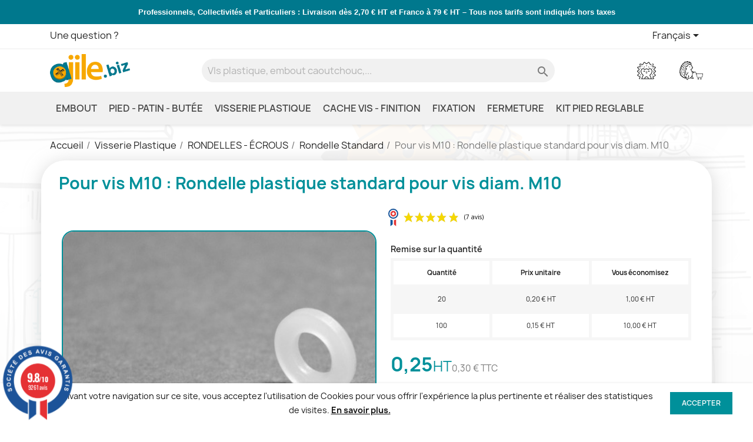

--- FILE ---
content_type: text/html; charset=utf-8
request_url: https://ajile.biz/fr/rondelle-standard/410-pour-vis-m10-rondelle-plastique-standard-pour-vis-diam-m10.html
body_size: 33258
content:
<!doctype html><html lang="fr-FR"><head><meta charset="utf-8"><meta http-equiv="x-ua-compatible" content="ie=edge"><title>Pour vis M10 : Rondelle plastique standard pour vis diam. M10</title> <script data-keepinline="true">var cdcGtmApi = '//ajile.biz/fr/module/cdc_googletagmanager/async';
    var ajaxShippingEvent = 1;
    var ajaxPaymentEvent = 1;

/* datalayer */
dataLayer = window.dataLayer || [];
    let cdcDatalayer = {"event":"view_item","pageCategory":"product","ecommerce":{"currency":"EUR","value":"0.25","items":[{"item_id":"410","item_name":"Pour vis M10 : Rondelle plastique standard pour vis diam. M10","item_reference":"RMO010","item_category":"Visserie Plastique","item_category2":"RONDELLES - ECROUS","item_category3":"Rondelle Standard","price":"0.25","price_tax_exc":"0.25","price_tax_inc":"0.3","quantity":1,"google_business_vertical":"retail"}]}};
    dataLayer.push(cdcDatalayer);

/* call to GTM Tag */
(function(w,d,s,l,i){w[l]=w[l]||[];w[l].push({'gtm.start':
new Date().getTime(),event:'gtm.js'});var f=d.getElementsByTagName(s)[0],
j=d.createElement(s),dl=l!='dataLayer'?'&l='+l:'';j.async=true;j.src=
'https://www.googletagmanager.com/gtm.js?id='+i+dl;f.parentNode.insertBefore(j,f);
})(window,document,'script','dataLayer','GTM-MS8SW7RW');

/* async call to avoid cache system for dynamic data */
dataLayer.push({
  'event': 'datalayer_ready'
});</script> <meta name="description" content="Pour vis M10 : Rondelle plastique standard nylon pour vis diam. M10 polyamide PA6.6 isolant - RMO010"><link rel="canonical" href="https://ajile.biz/fr/rondelle-standard/410-pour-vis-m10-rondelle-plastique-standard-pour-vis-diam-m10.html"><link rel="alternate" href="https://ajile.biz/fr/rondelle-standard/410-pour-vis-m10-rondelle-plastique-standard-pour-vis-diam-m10.html" hreflang="fr"><link rel="alternate" href="https://ajile.biz/en/standard-washer-din125/410-m10-din125-plastic-standard-washer-for-screw-m10.html" hreflang="en-gb"><link rel="alternate" href="https://ajile.biz/it/rondella-standard-din125/410-rondella-m10-din125-standard-di-plastica.html" hreflang="it-it"><link rel="alternate" href="https://ajile.biz/de/din125-standard-unterlegscheibe/410-m10-standard-unterlegscheibe-fur-schraube-m10-din125.html" hreflang="de-de"> <script type="application/ld+json">{
    "@context": "https://schema.org",
    "@type": "Organization",
    "name" : "Ajile",
    "url" : "https://ajile.biz/fr/"
         ,"logo": {
        "@type": "ImageObject",
        "url":"https://ajile.biz/img/ajile-logo-1520982066.jpg"
      }
      }</script> <script type="application/ld+json">{
    "@context": "https://schema.org",
    "@type": "WebPage",
    "isPartOf": {
      "@type": "WebSite",
      "url":  "https://ajile.biz/fr/",
      "name": "Ajile"
    },
    "name": "Pour vis M10 : Rondelle plastique standard pour vis diam. M10",
    "url":  "https://ajile.biz/fr/rondelle-standard/410-pour-vis-m10-rondelle-plastique-standard-pour-vis-diam-m10.html"
  }</script> <script type="application/ld+json">{
      "@context": "https://schema.org",
      "@type": "BreadcrumbList",
      "itemListElement": [
                  {
            "@type": "ListItem",
            "position": 1,
            "name": "Accueil",
            "item": "https://ajile.biz/fr/"
          },                  {
            "@type": "ListItem",
            "position": 2,
            "name": "Visserie Plastique",
            "item": "https://ajile.biz/fr/116-visserie-plastique"
          },                  {
            "@type": "ListItem",
            "position": 3,
            "name": "RONDELLES - ÉCROUS",
            "item": "https://ajile.biz/fr/124-rondelles-ecrous-plastique"
          },                  {
            "@type": "ListItem",
            "position": 4,
            "name": "Rondelle Standard",
            "item": "https://ajile.biz/fr/128-rondelle-standard"
          },                  {
            "@type": "ListItem",
            "position": 5,
            "name": "Pour vis M10 : Rondelle plastique standard pour vis diam. M10",
            "item": "https://ajile.biz/fr/rondelle-standard/410-pour-vis-m10-rondelle-plastique-standard-pour-vis-diam-m10.html"
          }              ]
    }</script> <script type="application/ld+json">{
    "@context": "https://schema.org/",
    "@type": "Product",
    "name": "Pour vis M10 : Rondelle plastique standard pour vis diam. M10",
    "description": "Pour vis M10 : Rondelle plastique standard nylon pour vis diam. M10 polyamide PA6.6 isolant - RMO010",
    "category": "Rondelle Standard",
    "image" :"https://ajile.biz/2119-home_default/pour-vis-m10-rondelle-plastique-standard-pour-vis-diam-m10.jpg",    "sku": "RMO010",
    "mpn": "RMO010"
        ,
    "brand": {
      "@type": "Brand",
      "name": "Ajile"
    }
                ,
    "offers": {
      "@type": "Offer",
      "priceCurrency": "EUR",
      "name": "Pour vis M10 : Rondelle plastique standard pour vis diam. M10",
      "price": "0.3",
      "url": "https://ajile.biz/fr/rondelle-standard/410-pour-vis-m10-rondelle-plastique-standard-pour-vis-diam-m10.html",
      "priceValidUntil": "2026-01-23",
              "image": ["https://ajile.biz/2119-large_default/pour-vis-m10-rondelle-plastique-standard-pour-vis-diam-m10.jpg","https://ajile.biz/2120-large_default/pour-vis-m10-rondelle-plastique-standard-pour-vis-diam-m10.jpg"],
            "sku": "RMO010",
      "mpn": "RMO010",
                        "availability": "https://schema.org/InStock",
      "seller": {
        "@type": "Organization",
        "name": "Ajile"
      }
    }
      }</script> <meta property="og:title" content="Pour vis M10 : Rondelle plastique standard pour vis diam. M10" /><meta property="og:description" content="Pour vis M10 : Rondelle plastique standard nylon pour vis diam. M10 polyamide PA6.6 isolant - RMO010" /><meta property="og:url" content="https://ajile.biz/fr/rondelle-standard/410-pour-vis-m10-rondelle-plastique-standard-pour-vis-diam-m10.html" /><meta property="og:site_name" content="Ajile" /><meta name="viewport" content="width=device-width, initial-scale=1"><link rel="icon" type="image/vnd.microsoft.icon" href="https://ajile.biz/img/favicon.ico?1725521955"><link rel="shortcut icon" type="image/x-icon" href="https://ajile.biz/img/favicon.ico?1725521955"><link rel="stylesheet" href="https://ajile.biz/themes/theme_mobytic/assets/cache/theme-012f82632.css" type="text/css" media="all"> <script type="text/javascript" src="https://js.stripe.com/v3/" ></script> <script type="text/javascript">var always_load_content = false;
        var apple_pay_button_theme = "black";
        var apple_pay_button_type = "plain";
        var capture_method = "automatic";
        var express_checkout = "0";
        var google_pay_button_theme = "black";
        var google_pay_button_type = "plain";
        var handle_order_action_url = "https:\/\/ajile.biz\/fr\/module\/stripe_official\/handleOrderAction";
        var pay_pal_button_theme = "black";
        var pay_pal_button_type = "paypal";
        var postcode = null;
        var prestashop = {"cart":{"products":[],"totals":{"total":{"type":"total","label":"Total","amount":0,"value":"0,00\u00a0\u20ac"},"total_including_tax":{"type":"total","label":"Total TTC","amount":0,"value":"0,00\u00a0\u20ac"},"total_excluding_tax":{"type":"total","label":"Total HT :","amount":0,"value":"0,00\u00a0\u20ac"}},"subtotals":{"products":{"type":"products","label":"Sous-total","amount":0,"value":"0,00\u00a0\u20ac"},"discounts":null,"shipping":{"type":"shipping","label":"Livraison","amount":0,"value":""},"tax":{"type":"tax","label":"Taxes incluses","amount":0,"value":"0,00\u00a0\u20ac"}},"products_count":0,"summary_string":"0 articles","vouchers":{"allowed":1,"added":[]},"discounts":[],"minimalPurchase":0,"minimalPurchaseRequired":""},"currency":{"id":1,"name":"Euro","iso_code":"EUR","iso_code_num":"978","sign":"\u20ac"},"customer":{"lastname":null,"firstname":null,"email":null,"birthday":null,"newsletter":null,"newsletter_date_add":null,"optin":null,"website":null,"company":null,"siret":null,"ape":null,"is_logged":false,"gender":{"type":null,"name":null},"addresses":[]},"country":{"id_zone":"9","id_currency":"0","call_prefix":"33","iso_code":"FR","active":"1","contains_states":"0","need_identification_number":"0","need_zip_code":"1","zip_code_format":"NNNNN","display_tax_label":"1","name":"France","id":8},"language":{"name":"Fran\u00e7ais (French)","iso_code":"fr","locale":"fr-FR","language_code":"fr","active":"1","is_rtl":"0","date_format_lite":"d\/m\/Y","date_format_full":"d\/m\/Y H:i:s","id":1},"page":{"title":"","canonical":"https:\/\/ajile.biz\/fr\/rondelle-standard\/410-pour-vis-m10-rondelle-plastique-standard-pour-vis-diam-m10.html","meta":{"title":"Pour vis M10 : Rondelle plastique standard pour vis diam. M10","description":"Pour vis M10 : Rondelle plastique standard nylon pour vis diam. M10 polyamide PA6.6 isolant - RMO010","keywords":"visserie,vis,vis plastique,ecrou,ecrou plastique,ecrou borgne,ecrou \u00e0 oreilles,ecrou papillon,rondelle,rondelles,l\u00e9ger,nylon,isolant,hexagonale,frais\u00e9e,ronde,sans t\u00eate,large,molet\u00e9,standard,assemblage,fixation","robots":"index"},"page_name":"product","body_classes":{"lang-fr":true,"lang-rtl":false,"country-FR":true,"currency-EUR":true,"layout-full-width":true,"page-product":true,"tax-display-enabled":true,"page-customer-account":false,"product-id-410":true,"product-Pour vis M10 : Rondelle plastique standard pour vis diam. M10":true,"product-id-category-128":true,"product-id-manufacturer-0":true,"product-id-supplier-0":true,"product-available-for-order":true},"admin_notifications":[],"password-policy":{"feedbacks":{"0":"Tr\u00e8s faible","1":"Faible","2":"Moyenne","3":"Fort","4":"Tr\u00e8s fort","Straight rows of keys are easy to guess":"Les suites de touches sur le clavier sont faciles \u00e0 deviner","Short keyboard patterns are easy to guess":"Les mod\u00e8les courts sur le clavier sont faciles \u00e0 deviner.","Use a longer keyboard pattern with more turns":"Utilisez une combinaison de touches plus longue et plus complexe.","Repeats like \"aaa\" are easy to guess":"Les r\u00e9p\u00e9titions (ex. : \"aaa\") sont faciles \u00e0 deviner.","Repeats like \"abcabcabc\" are only slightly harder to guess than \"abc\"":"Les r\u00e9p\u00e9titions (ex. : \"abcabcabc\") sont seulement un peu plus difficiles \u00e0 deviner que \"abc\".","Sequences like abc or 6543 are easy to guess":"Les s\u00e9quences (ex. : abc ou 6543) sont faciles \u00e0 deviner.","Recent years are easy to guess":"Les ann\u00e9es r\u00e9centes sont faciles \u00e0 deviner.","Dates are often easy to guess":"Les dates sont souvent faciles \u00e0 deviner.","This is a top-10 common password":"Ce mot de passe figure parmi les 10 mots de passe les plus courants.","This is a top-100 common password":"Ce mot de passe figure parmi les 100 mots de passe les plus courants.","This is a very common password":"Ceci est un mot de passe tr\u00e8s courant.","This is similar to a commonly used password":"Ce mot de passe est similaire \u00e0 un mot de passe couramment utilis\u00e9.","A word by itself is easy to guess":"Un mot seul est facile \u00e0 deviner.","Names and surnames by themselves are easy to guess":"Les noms et les surnoms seuls sont faciles \u00e0 deviner.","Common names and surnames are easy to guess":"Les noms et les pr\u00e9noms courants sont faciles \u00e0 deviner.","Use a few words, avoid common phrases":"Utilisez quelques mots, \u00e9vitez les phrases courantes.","No need for symbols, digits, or uppercase letters":"Pas besoin de symboles, de chiffres ou de majuscules.","Avoid repeated words and characters":"\u00c9viter de r\u00e9p\u00e9ter les mots et les caract\u00e8res.","Avoid sequences":"\u00c9viter les s\u00e9quences.","Avoid recent years":"\u00c9vitez les ann\u00e9es r\u00e9centes.","Avoid years that are associated with you":"\u00c9vitez les ann\u00e9es qui vous sont associ\u00e9es.","Avoid dates and years that are associated with you":"\u00c9vitez les dates et les ann\u00e9es qui vous sont associ\u00e9es.","Capitalization doesn't help very much":"Les majuscules ne sont pas tr\u00e8s utiles.","All-uppercase is almost as easy to guess as all-lowercase":"Un mot de passe tout en majuscules est presque aussi facile \u00e0 deviner qu'un mot de passe tout en minuscules.","Reversed words aren't much harder to guess":"Les mots invers\u00e9s ne sont pas beaucoup plus difficiles \u00e0 deviner.","Predictable substitutions like '@' instead of 'a' don't help very much":"Les substitutions pr\u00e9visibles comme '\"@\" au lieu de \"a\" n'aident pas beaucoup.","Add another word or two. Uncommon words are better.":"Ajoutez un autre mot ou deux. Pr\u00e9f\u00e9rez les mots peu courants."}}},"shop":{"name":"Ajile","logo":"https:\/\/ajile.biz\/img\/ajile-logo-1520982066.jpg","stores_icon":"https:\/\/ajile.biz\/img\/logo_stores.png","favicon":"https:\/\/ajile.biz\/img\/favicon.ico"},"core_js_public_path":"\/themes\/","urls":{"base_url":"https:\/\/ajile.biz\/","current_url":"https:\/\/ajile.biz\/fr\/rondelle-standard\/410-pour-vis-m10-rondelle-plastique-standard-pour-vis-diam-m10.html","shop_domain_url":"https:\/\/ajile.biz","img_ps_url":"https:\/\/ajile.biz\/img\/","img_cat_url":"https:\/\/ajile.biz\/img\/c\/","img_lang_url":"https:\/\/ajile.biz\/img\/l\/","img_prod_url":"https:\/\/ajile.biz\/img\/p\/","img_manu_url":"https:\/\/ajile.biz\/img\/m\/","img_sup_url":"https:\/\/ajile.biz\/img\/su\/","img_ship_url":"https:\/\/ajile.biz\/img\/s\/","img_store_url":"https:\/\/ajile.biz\/img\/st\/","img_col_url":"https:\/\/ajile.biz\/img\/co\/","img_url":"https:\/\/ajile.biz\/themes\/theme_mobytic\/assets\/img\/","css_url":"https:\/\/ajile.biz\/themes\/theme_mobytic\/assets\/css\/","js_url":"https:\/\/ajile.biz\/themes\/theme_mobytic\/assets\/js\/","pic_url":"https:\/\/ajile.biz\/upload\/","theme_assets":"https:\/\/ajile.biz\/themes\/theme_mobytic\/assets\/","theme_dir":"https:\/\/ajile.biz\/themes\/theme_mobytic\/","pages":{"address":"https:\/\/ajile.biz\/fr\/adresse","addresses":"https:\/\/ajile.biz\/fr\/adresses","authentication":"https:\/\/ajile.biz\/fr\/authentification","manufacturer":"https:\/\/ajile.biz\/fr\/fabricants","cart":"https:\/\/ajile.biz\/fr\/panier","category":"https:\/\/ajile.biz\/fr\/categorie","cms":"https:\/\/ajile.biz\/fr\/index.php?controller=cms","contact":"https:\/\/ajile.biz\/fr\/contactez-nous","discount":"https:\/\/ajile.biz\/fr\/bons-de-reduction","guest_tracking":"https:\/\/ajile.biz\/fr\/suivi-commande-invite","history":"https:\/\/ajile.biz\/fr\/historique-des-commandes","identity":"https:\/\/ajile.biz\/fr\/identite","index":"https:\/\/ajile.biz\/fr\/","my_account":"https:\/\/ajile.biz\/fr\/mon-compte","order_confirmation":"https:\/\/ajile.biz\/fr\/index.php?controller=order-confirmation","order_detail":"https:\/\/ajile.biz\/fr\/index.php?controller=order-detail","order_follow":"https:\/\/ajile.biz\/fr\/details-de-la-commande","order":"https:\/\/ajile.biz\/fr\/commande","order_return":"https:\/\/ajile.biz\/fr\/index.php?controller=order-return","order_slip":"https:\/\/ajile.biz\/fr\/avoirs","pagenotfound":"https:\/\/ajile.biz\/fr\/page-non-trouvee","password":"https:\/\/ajile.biz\/fr\/mot-de-passe-oublie","pdf_invoice":"https:\/\/ajile.biz\/fr\/index.php?controller=pdf-invoice","pdf_order_return":"https:\/\/ajile.biz\/fr\/index.php?controller=pdf-order-return","pdf_order_slip":"https:\/\/ajile.biz\/fr\/index.php?controller=pdf-order-slip","prices_drop":"https:\/\/ajile.biz\/fr\/index.php?controller=prices-drop","product":"https:\/\/ajile.biz\/fr\/index.php?controller=product","registration":"https:\/\/ajile.biz\/fr\/index.php?controller=registration","search":"https:\/\/ajile.biz\/fr\/recherche","sitemap":"https:\/\/ajile.biz\/fr\/plan-du-site","stores":"https:\/\/ajile.biz\/fr\/magasins","supplier":"https:\/\/ajile.biz\/fr\/fournisseurs","new_products":"https:\/\/ajile.biz\/fr\/index.php?controller=new-products","brands":"https:\/\/ajile.biz\/fr\/fabricants","register":"https:\/\/ajile.biz\/fr\/index.php?controller=registration","order_login":"https:\/\/ajile.biz\/fr\/commande?login=1"},"alternative_langs":{"fr":"https:\/\/ajile.biz\/fr\/rondelle-standard\/410-pour-vis-m10-rondelle-plastique-standard-pour-vis-diam-m10.html","en-gb":"https:\/\/ajile.biz\/en\/standard-washer-din125\/410-m10-din125-plastic-standard-washer-for-screw-m10.html","it-it":"https:\/\/ajile.biz\/it\/rondella-standard-din125\/410-rondella-m10-din125-standard-di-plastica.html","de-de":"https:\/\/ajile.biz\/de\/din125-standard-unterlegscheibe\/410-m10-standard-unterlegscheibe-fur-schraube-m10-din125.html"},"actions":{"logout":"https:\/\/ajile.biz\/fr\/?mylogout="},"no_picture_image":{"bySize":{"small_default":{"url":"https:\/\/ajile.biz\/img\/p\/fr-default-small_default.jpg","width":98,"height":98},"cart_default":{"url":"https:\/\/ajile.biz\/img\/p\/fr-default-cart_default.jpg","width":125,"height":125},"home_default":{"url":"https:\/\/ajile.biz\/img\/p\/fr-default-home_default.jpg","width":250,"height":250},"medium_default":{"url":"https:\/\/ajile.biz\/img\/p\/fr-default-medium_default.jpg","width":452,"height":452},"large_default":{"url":"https:\/\/ajile.biz\/img\/p\/fr-default-large_default.jpg","width":800,"height":800}},"small":{"url":"https:\/\/ajile.biz\/img\/p\/fr-default-small_default.jpg","width":98,"height":98},"medium":{"url":"https:\/\/ajile.biz\/img\/p\/fr-default-home_default.jpg","width":250,"height":250},"large":{"url":"https:\/\/ajile.biz\/img\/p\/fr-default-large_default.jpg","width":800,"height":800},"legend":""}},"configuration":{"display_taxes_label":true,"display_prices_tax_incl":true,"is_catalog":false,"show_prices":true,"opt_in":{"partner":true},"quantity_discount":{"type":"price","label":"Prix unitaire"},"voucher_enabled":1,"return_enabled":0},"field_required":[],"breadcrumb":{"links":[{"title":"Accueil","url":"https:\/\/ajile.biz\/fr\/"},{"title":"Visserie Plastique","url":"https:\/\/ajile.biz\/fr\/116-visserie-plastique"},{"title":"RONDELLES - \u00c9CROUS","url":"https:\/\/ajile.biz\/fr\/124-rondelles-ecrous-plastique"},{"title":"Rondelle Standard","url":"https:\/\/ajile.biz\/fr\/128-rondelle-standard"},{"title":"Pour vis M10 : Rondelle plastique standard pour vis diam. M10","url":"https:\/\/ajile.biz\/fr\/rondelle-standard\/410-pour-vis-m10-rondelle-plastique-standard-pour-vis-diam-m10.html"}],"count":5},"link":{"protocol_link":"https:\/\/","protocol_content":"https:\/\/"},"time":1767904385,"static_token":"0cf2380a35d884a58bbe997b6a208e93","token":"206d28eb1856d226f886564f9a5620ed","debug":false};
        var save_payment_method = "off";
        var ssIsCeInstalled = false;
        var ss_link_image_webp = "https:\/\/ajile.biz\/modules\/ets_superspeed\/views\/img\/en.webp";
        var stripe_address = {"id":null,"id_shop_list":[],"force_id":false,"id_customer":null,"id_manufacturer":null,"id_supplier":null,"id_warehouse":null,"id_country":null,"id_state":null,"country":null,"alias":null,"company":null,"lastname":null,"firstname":null,"address1":null,"address2":null,"postcode":null,"city":null,"other":null,"phone":null,"phone_mobile":null,"vat_number":null,"dni":null,"date_add":null,"date_upd":null,"deleted":false};
        var stripe_address_country_code = false;
        var stripe_amount = 0;
        var stripe_calculate_shipping = "https:\/\/ajile.biz\/fr\/module\/stripe_official\/calculateShipping";
        var stripe_create_elements = "https:\/\/ajile.biz\/fr\/module\/stripe_official\/createElements";
        var stripe_create_intent = "https:\/\/ajile.biz\/fr\/module\/stripe_official\/createIntent";
        var stripe_css = "{\"base\": {\"iconColor\": \"#666ee8\",\"color\": \"#31325f\",\"fontWeight\": 400,\"fontFamily\": \"-apple-system, BlinkMacSystemFont, Segoe UI, Roboto, Oxygen-Sans, Ubuntu, Cantarell, Helvetica Neue, sans-serif\",\"fontSmoothing\": \"antialiased\",\"fontSize\": \"15px\",\"::placeholder\": { \"color\": \"#aab7c4\" },\":-webkit-autofill\": { \"color\": \"#666ee8\" }}}";
        var stripe_currency = "eur";
        var stripe_email = null;
        var stripe_express_amount = 30;
        var stripe_express_cart_id = null;
        var stripe_express_currency_iso = "eur";
        var stripe_express_customer_model = {"email":null,"name":" ","id":null,"address":{"city":null,"countryIso":null,"street":null,"zipCode":null,"state":null}};
        var stripe_express_phone = null;
        var stripe_express_product_id = 410;
        var stripe_express_return_url = "https:\/\/ajile.biz\/fr\/module\/stripe_official\/orderConfirmationReturn?";
        var stripe_fullname = " ";
        var stripe_layout = "radio";
        var stripe_locale = "fr";
        var stripe_locations = [""];
        var stripe_log_js_error = "https:\/\/ajile.biz\/fr\/module\/stripe_official\/logJsError";
        var stripe_merchant_country_code = "FR";
        var stripe_message = {"processing":"Processing\u2026","accept_cgv":"Please accept the CGV","redirecting":"Redirecting\u2026"};
        var stripe_module_dir = "\/modules\/stripe_official";
        var stripe_order_confirm = "https:\/\/ajile.biz\/fr\/module\/stripe_official\/orderConfirmationReturn";
        var stripe_order_flow = "0";
        var stripe_payment_elements_enabled = "1";
        var stripe_pk = "pk_live_51RIVxGHScCH9COfdoOsHYr9xNdJxUuTzCiTdllZcfoMqkRAeaJU3z6f2qrWRyN1nSwdCIGJHu0HVOeGqjMg6UlcT00d1vYk1er";
        var stripe_position = "top";
        var stripe_ps_version = "1.7";
        var stripe_theme = "stripe";
        var use_new_ps_translation = true;</script> <script type="text/javascript">var sp_link_base ='https://ajile.biz';</script> <style></style> <script type="text/javascript">function renderDataAjax(jsonData)
{
    for (var key in jsonData) {
	    if(key=='java_script')
        {
            $('body').append(jsonData[key]);
        }
        else
            if($('#ets_speed_dy_'+key).length)
            {
                if($('#ets_speed_dy_'+key+' #layer_cart').length)
                {
                    $('#ets_speed_dy_'+key).before($('#ets_speed_dy_'+key+' #layer_cart').clone());
                    $('#ets_speed_dy_'+key+' #layer_cart').remove();
                    $('#layer_cart').before('<div class="layer_cart_overlay"></div>');
                }
                $('.ets_speed_dynamic_hook[id="ets_speed_dy_'+key+'"]').replaceWith(jsonData[key]);
            }
              
    }
    if($('#header .shopping_cart').length && $('#header .cart_block').length)
    {
        var shopping_cart = new HoverWatcher('#header .shopping_cart');
        var cart_block = new HoverWatcher('#header .cart_block');
        $("#header .shopping_cart a:first").hover(
    		function(){
    			if (ajaxCart.nb_total_products > 0 || parseInt($('.ajax_cart_quantity').html()) > 0)
    				$("#header .cart_block").stop(true, true).slideDown(450);
    		},
    		function(){
    			setTimeout(function(){
    				if (!shopping_cart.isHoveringOver() && !cart_block.isHoveringOver())
    					$("#header .cart_block").stop(true, true).slideUp(450);
    			}, 200);
    		}
    	);
    }
    if(typeof jsonData.custom_js!== undefined && jsonData.custom_js)
        $('head').append('<script src="'+sp_link_base+'/modules/ets_superspeed/views/js/script_custom.js">');
}</script> <style>.layered_filter_ul .radio,.layered_filter_ul .checkbox {
    display: inline-block;
}
.ets_speed_dynamic_hook .cart-products-count{
    display:none!important;
}
.ets_speed_dynamic_hook .ajax_cart_quantity ,.ets_speed_dynamic_hook .ajax_cart_product_txt,.ets_speed_dynamic_hook .ajax_cart_product_txt_s{
    display:none!important;
}
.ets_speed_dynamic_hook .shopping_cart > a:first-child:after {
    display:none!important;
}</style><link href="//fonts.googleapis.com/css?family=Open+Sans:600,400,400i|Oswald:700" rel="stylesheet" type="text/css" media="all"> <script type="text/javascript">var agSiteId="12502";</script> <script src="https://www.societe-des-avis-garantis.fr/wp-content/plugins/ag-core/widgets/JsWidget.js" type="text/javascript"></script> <style></style> <script>let item_link;
    document.addEventListener('doofinder.cart.add', function(event) {

      item_link = event.detail.link;

      const checkIfCartItemHasVariation = (cartObject) => {
        return (cartObject.item_id === cartObject.grouping_id) ? false : true;
      }

      /**
      * Returns only ID from string
      */
      const sanitizeVariationID = (variationID) => {
        return variationID.replace(/\D/g, "")
      }

      doofinderManageCart({
        cartURL          : "https://ajile.biz/fr/panier",  //required for prestashop 1.7, in previous versions it will be empty.
        cartToken        : "0cf2380a35d884a58bbe997b6a208e93",
        productID        : checkIfCartItemHasVariation(event.detail) ? event.detail.grouping_id : event.detail.item_id,
        customizationID  : checkIfCartItemHasVariation(event.detail) ? sanitizeVariationID(event.detail.item_id) : 0,   // If there are no combinations, the value will be 0
        quantity         : event.detail.amount,
        statusPromise    : event.detail.statusPromise,
        itemLink         : event.detail.link,
        group_id         : event.detail.group_id
      });
    });</script>  <script data-keepinline>var dfKvCustomerEmail;
    if ('undefined' !== typeof klCustomer && "" !== klCustomer.email) {
      dfKvCustomerEmail = klCustomer.email;
    }</script>  <script data-keepinline>(function(w, k) {w[k] = window[k] || function () { (window[k].q = window[k].q || []).push(arguments) }})(window, "doofinderApp")
    

    // Custom personalization:
    doofinderApp("config", "language", "fr");
    doofinderApp("config", "currency", "EUR");</script> <script src="https://eu1-config.doofinder.com/2.x/ed9b6381-29f6-4556-b870-5efcb8f6c312.js" async></script>  <script>var tt_settings = {
        tt_loop:"1",
    };
    var tt_cms_url = "https://ajile.biz/fr/content/2-mentions-legales";
	var tt_cookie_style = "cookie_style4";
    var tt_text = "En poursuivant votre navigation sur ce site, vous acceptez l\&#039;utilisation de Cookies pour  vous offrir l\&#039;expérience la plus pertinente et réaliser des statistiques de visites.";
    var tt_link_text = "En savoir plus.";
    var tt_button_text = "Accepter";</script> <meta property="og:type" content="product"><meta property="og:image" content="https://ajile.biz/2119-large_default/pour-vis-m10-rondelle-plastique-standard-pour-vis-diam-m10.jpg"><meta property="product:pretax_price:amount" content="0.25"><meta property="product:pretax_price:currency" content="EUR"><meta property="product:price:amount" content="0.3"><meta property="product:price:currency" content="EUR"></head><body id="product" class="lang-fr country-fr currency-eur layout-full-width page-product tax-display-enabled product-id-410 product-pour-vis-m10-rondelle-plastique-standard-pour-vis-diam--m10 product-id-category-128 product-id-manufacturer-0 product-id-supplier-0 product-available-for-order"> <noscript><iframe src="https://www.googletagmanager.com/ns.html?id=GTM-MS8SW7RW" height="0" width="0" style="display:none;visibility:hidden"></iframe></noscript><main><header id="header"><div class="header-banner"><div id="bannerslider" class="owl-carousel owl-theme" style="background-color:#00788d"><div class="items"><p><strong><span style="color: #ffffff; font-family: Noto Sans,sans-serif; font-size: small;">Professionnels, Collectivités et Particuliers : Livraison dès 2,70 € HT et Franco à 79 € HT – Tous nos tarifs sont indiqués hors taxes</span></strong></p></div></div></div><nav class="header-nav"><div class="container"><div class="row"><div class="hidden-sm-down"><div class="col-md-5 col-xs-12"><div id="_desktop_contact_link"><div id="contact-link"> <a href="https://ajile.biz/fr/contactez-nous">Une question ?</a></div></div></div><div class="col-md-7 right-nav"><div id="_desktop_language_selector"><div class="language-selector-wrapper"> <span id="language-selector-label" class="hidden-md-up">Langue :</span><div class="language-selector dropdown js-dropdown"> <button data-toggle="dropdown" class="hidden-sm-down btn-unstyle" aria-haspopup="true" aria-expanded="false" aria-label="Sélecteur de langue"> <span class="expand-more">Français</span> <i class="material-icons expand-more">&#xE5C5;</i> </button><ul class="dropdown-menu hidden-sm-down" aria-labelledby="language-selector-label"><li class="current" > <a href="https://ajile.biz/fr/rondelle-standard/410-pour-vis-m10-rondelle-plastique-standard-pour-vis-diam-m10.html" class="dropdown-item" data-iso-code="fr">Français</a></li><li > <a href="https://ajile.biz/en/standard-washer-din125/410-m10-din125-plastic-standard-washer-for-screw-m10.html" class="dropdown-item" data-iso-code="en">English</a></li><li > <a href="https://ajile.biz/it/rondella-standard-din125/410-rondella-m10-din125-standard-di-plastica.html" class="dropdown-item" data-iso-code="it">Italiano</a></li><li > <a href="https://ajile.biz/de/din125-standard-unterlegscheibe/410-m10-standard-unterlegscheibe-fur-schraube-m10-din125.html" class="dropdown-item" data-iso-code="de">Deutsch</a></li></ul> <select class="link hidden-md-up" aria-labelledby="language-selector-label"><option value="https://ajile.biz/fr/rondelle-standard/410-pour-vis-m10-rondelle-plastique-standard-pour-vis-diam-m10.html" selected="selected" data-iso-code="fr"> Français</option><option value="https://ajile.biz/en/standard-washer-din125/410-m10-din125-plastic-standard-washer-for-screw-m10.html" data-iso-code="en"> English</option><option value="https://ajile.biz/it/rondella-standard-din125/410-rondella-m10-din125-standard-di-plastica.html" data-iso-code="it"> Italiano</option><option value="https://ajile.biz/de/din125-standard-unterlegscheibe/410-m10-standard-unterlegscheibe-fur-schraube-m10-din125.html" data-iso-code="de"> Deutsch</option> </select></div></div></div></div></div><div class="hidden-md-up text-sm-center mobile"><div class="float-xs-left" id="menu-icon"> <i class="material-icons d-inline">&#xE5D2;</i></div><div class="float-xs-right" id="_mobile_cart"></div><div class="float-xs-right" id="_mobile_user_info"></div><div class="top-logo" id="_mobile_logo"></div><div class="clearfix"></div></div></div></div> </nav><div class="header-top"><div class="container"><div class="row"><div class="col-md-2 hidden-sm-down" id="_desktop_logo"> <a href="https://ajile.biz/fr/"> <img class="logo img-fluid" src="https://ajile.biz/img/ajile-logo-1520982066.jpg" alt="Ajile" width="200" height="82"> </a></div><div class="header-top-right position-static"><div class="search-widget" data-search-widget data-search-controller-url="//ajile.biz/fr/recherche"><form method="get" action="//ajile.biz/fr/recherche"> <input type="hidden" name="controller" value="search"> <input type="text" name="s" value="" placeholder="VIs plastique, embout caoutchouc,..." aria-label="Rechercher"> <button type="submit"> <i class="material-icons search">&#xE8B6;</i> <span class="hidden-xl-down">Rechercher</span> </button></form></div><div id="_desktop_user_info"><div class="user-info"> <a href="https://ajile.biz/fr/authentification?back=https%3A%2F%2Fajile.biz%2Ffr%2Frondelle-standard%2F410-pour-vis-m10-rondelle-plastique-standard-pour-vis-diam-m10.html" title="Identifiez-vous" rel="nofollow" > <img class="user-info-icon" src="https://ajile.biz/themes/theme_mobytic/assets/img/Ajile-Herisson-user.webp" alt="Panier"> </a></div></div><div id="_desktop_cart"><div class="blockcart cart-preview inactive" data-refresh-url="//ajile.biz/fr/module/ps_shoppingcart/ajax"><div class="header"> <img class="shopping-cart-icon" src="https://ajile.biz/themes/theme_mobytic/assets/img/Ajile-Herisson-Panier.webp" alt="Panier"></div></div></div></div></div><div id="mobile_top_menu_wrapper" class="row hidden-md-up" style="display:none;"><div class="js-top-menu mobile" id="_mobile_top_menu"></div><div class="js-top-menu-bottom"><div id="_mobile_currency_selector"></div><div id="_mobile_language_selector"></div><div id="_mobile_contact_link"></div></div></div></div></div><div class="header-top nav-full-width hidden-sm-down"><div class="container"><div class="row"><div class="menu js-top-menu position-static hidden-sm-down" id="_desktop_top_menu"><ul class="top-menu" id="top-menu" data-depth="0"><li class="category" id="category-120"> <a class="dropdown-item" href="https://ajile.biz/fr/120-embout" data-depth="0" > <span class="float-xs-right hidden-md-up"> <span data-target="#top_sub_menu_5334" data-toggle="collapse" class="navbar-toggler collapse-icons"> <i class="material-icons add">&#xE313;</i> <i class="material-icons remove">&#xE316;</i> </span> </span> Embout </a><div class="popover sub-menu js-sub-menu collapse" id="top_sub_menu_5334"><ul class="top-menu" data-depth="1"><li class="category" id="category-26"> <a class="dropdown-item dropdown-submenu" href="https://ajile.biz/fr/26-embout-rond" data-depth="1" > <span class="float-xs-right hidden-md-up"> <span data-target="#top_sub_menu_38841" data-toggle="collapse" class="navbar-toggler collapse-icons"> <i class="material-icons add">&#xE313;</i> <i class="material-icons remove">&#xE316;</i> </span> </span> Embout Rond </a><div class="collapse" id="top_sub_menu_38841"><ul class="top-menu" data-depth="2"><li class="category" id="category-44"> <a class="dropdown-item" href="https://ajile.biz/fr/44-embout-rond-noir" data-depth="2" > Embout Rond Noir </a></li><li class="category" id="category-45"> <a class="dropdown-item" href="https://ajile.biz/fr/45-embout-rond-blanc" data-depth="2" > Embout Rond Blanc </a></li><li class="category" id="category-67"> <a class="dropdown-item" href="https://ajile.biz/fr/67-embout-rond-gris" data-depth="2" > Embout Rond Gris </a></li><li class="category" id="category-92"> <a class="dropdown-item" href="https://ajile.biz/fr/92-embout-rond-filete" data-depth="2" > Embout Rond Fileté </a></li><li class="category" id="category-184"> <a class="dropdown-item" href="https://ajile.biz/fr/184-embout-rond-feutre" data-depth="2" > Embout Rond Feutre </a></li><li class="category" id="category-203"> <a class="dropdown-item" href="https://ajile.biz/fr/203-embouts-caoutchouc-antiderapants" data-depth="2" > Embout Antidérapant </a></li></ul></div></li><li class="category" id="category-27"> <a class="dropdown-item dropdown-submenu" href="https://ajile.biz/fr/27-embout-entrant-carre" data-depth="1" > <span class="float-xs-right hidden-md-up"> <span data-target="#top_sub_menu_31904" data-toggle="collapse" class="navbar-toggler collapse-icons"> <i class="material-icons add">&#xE313;</i> <i class="material-icons remove">&#xE316;</i> </span> </span> Embout Carré </a><div class="collapse" id="top_sub_menu_31904"><ul class="top-menu" data-depth="2"><li class="category" id="category-43"> <a class="dropdown-item" href="https://ajile.biz/fr/43-embout-carre-noir" data-depth="2" > Embout Carré Noir </a></li><li class="category" id="category-55"> <a class="dropdown-item" href="https://ajile.biz/fr/55-embout-carre-blanc" data-depth="2" > Embout Carré Blanc </a></li><li class="category" id="category-56"> <a class="dropdown-item" href="https://ajile.biz/fr/56-embout-carre-gris" data-depth="2" > Embout Carré Gris </a></li><li class="category" id="category-91"> <a class="dropdown-item" href="https://ajile.biz/fr/91-embout-carre-filete" data-depth="2" > Embout Carré Fileté </a></li><li class="category" id="category-183"> <a class="dropdown-item" href="https://ajile.biz/fr/183-embout-carre-feutre" data-depth="2" > Embout Carré Feutre </a></li><li class="category" id="category-205"> <a class="dropdown-item" href="https://ajile.biz/fr/205-embout-plastique-carre-pyramidal" data-depth="2" > Embout Carré Pyramidal </a></li></ul></div></li><li class="category" id="category-34"> <a class="dropdown-item dropdown-submenu" href="https://ajile.biz/fr/34-embout-enveloppant" data-depth="1" > <span class="float-xs-right hidden-md-up"> <span data-target="#top_sub_menu_82364" data-toggle="collapse" class="navbar-toggler collapse-icons"> <i class="material-icons add">&#xE313;</i> <i class="material-icons remove">&#xE316;</i> </span> </span> Embout Enveloppant </a><div class="collapse" id="top_sub_menu_82364"><ul class="top-menu" data-depth="2"><li class="category" id="category-40"> <a class="dropdown-item" href="https://ajile.biz/fr/40-caoutchouc-rond-noir" data-depth="2" > Caoutchouc Rond Noir </a></li><li class="category" id="category-77"> <a class="dropdown-item" href="https://ajile.biz/fr/77-caoutchouc-rond-blanc" data-depth="2" > Caoutchouc Rond Blanc </a></li><li class="category" id="category-41"> <a class="dropdown-item" href="https://ajile.biz/fr/41-plastique-rond-noir" data-depth="2" > Plastique Rond Noir </a></li><li class="category" id="category-42"> <a class="dropdown-item" href="https://ajile.biz/fr/42-plastique-rond-blanc" data-depth="2" > Plastique Rond Blanc </a></li><li class="category" id="category-171"> <a class="dropdown-item" href="https://ajile.biz/fr/171-intensif-rond-noir" data-depth="2" > Intensif Rond Noir </a></li><li class="category" id="category-182"> <a class="dropdown-item" href="https://ajile.biz/fr/182-plastique-rond-feutre" data-depth="2" > Plastique Rond Feutre </a></li></ul></div></li><li class="category" id="category-46"> <a class="dropdown-item dropdown-submenu" href="https://ajile.biz/fr/46-embout-rectangulaire" data-depth="1" > <span class="float-xs-right hidden-md-up"> <span data-target="#top_sub_menu_91404" data-toggle="collapse" class="navbar-toggler collapse-icons"> <i class="material-icons add">&#xE313;</i> <i class="material-icons remove">&#xE316;</i> </span> </span> Embout Rectangulaire </a><div class="collapse" id="top_sub_menu_91404"><ul class="top-menu" data-depth="2"><li class="category" id="category-47"> <a class="dropdown-item" href="https://ajile.biz/fr/47-embout-rectangulaire-noir" data-depth="2" > Embout Rectangulaire Noir </a></li><li class="category" id="category-48"> <a class="dropdown-item" href="https://ajile.biz/fr/48-embout-rectangulaire-blanc" data-depth="2" > Embout Rectangulaire Blanc </a></li><li class="category" id="category-49"> <a class="dropdown-item" href="https://ajile.biz/fr/49-embout-rectangulaire-gris" data-depth="2" > Embout Rectangulaire Gris </a></li><li class="category" id="category-246"> <a class="dropdown-item" href="https://ajile.biz/fr/246-embout-rectangulaire-filete" data-depth="2" > Embout Rectangulaire Fileté </a></li></ul></div></li><li class="category" id="category-266"> <a class="dropdown-item dropdown-submenu" href="https://ajile.biz/fr/266-embout-ovale" data-depth="1" > Embout Ovale </a></li><li class="category" id="category-222"> <a class="dropdown-item dropdown-submenu" href="https://ajile.biz/fr/222-embout-bombe" data-depth="1" > <span class="float-xs-right hidden-md-up"> <span data-target="#top_sub_menu_95220" data-toggle="collapse" class="navbar-toggler collapse-icons"> <i class="material-icons add">&#xE313;</i> <i class="material-icons remove">&#xE316;</i> </span> </span> Embout Bombé </a><div class="collapse" id="top_sub_menu_95220"><ul class="top-menu" data-depth="2"><li class="category" id="category-223"> <a class="dropdown-item" href="https://ajile.biz/fr/223-embout-rond-bombe-de-finition" data-depth="2" > Embout Rond Bombé de Finition </a></li><li class="category" id="category-224"> <a class="dropdown-item" href="https://ajile.biz/fr/224-embout-rond-bombe-anti-derapant" data-depth="2" > Embout Rond Bombé Anti-Dérapant </a></li><li class="category" id="category-225"> <a class="dropdown-item" href="https://ajile.biz/fr/225-embout-rond-bombe-renforce" data-depth="2" > Embout Rond Bombé Renforcé </a></li></ul></div></li><li class="category" id="category-248"> <a class="dropdown-item dropdown-submenu" href="https://ajile.biz/fr/248-tous-les-embouts-et-bouchons" data-depth="1" > Tous les embouts et bouchons </a></li></ul></div></li><li class="category" id="category-117"> <a class="dropdown-item" href="https://ajile.biz/fr/117-pied-patin-butee" data-depth="0" > <span class="float-xs-right hidden-md-up"> <span data-target="#top_sub_menu_51193" data-toggle="collapse" class="navbar-toggler collapse-icons"> <i class="material-icons add">&#xE313;</i> <i class="material-icons remove">&#xE316;</i> </span> </span> Pied - patin - butée </a><div class="popover sub-menu js-sub-menu collapse" id="top_sub_menu_51193"><ul class="top-menu" data-depth="1"><li class="category" id="category-53"> <a class="dropdown-item dropdown-submenu" href="https://ajile.biz/fr/53-patin-glisseur-a-fixer" data-depth="1" > <span class="float-xs-right hidden-md-up"> <span data-target="#top_sub_menu_28445" data-toggle="collapse" class="navbar-toggler collapse-icons"> <i class="material-icons add">&#xE313;</i> <i class="material-icons remove">&#xE316;</i> </span> </span> Patin Glisseur à Fixer </a><div class="collapse" id="top_sub_menu_28445"><ul class="top-menu" data-depth="2"><li class="category" id="category-58"> <a class="dropdown-item" href="https://ajile.biz/fr/58-patin-glisseur-feutre-blanc" data-depth="2" > Patin Glisseur Feutre Blanc </a></li><li class="category" id="category-59"> <a class="dropdown-item" href="https://ajile.biz/fr/59-patin-glisseur-feutre-brun" data-depth="2" > Patin Glisseur Feutre Brun </a></li><li class="category" id="category-66"> <a class="dropdown-item" href="https://ajile.biz/fr/66-patin-glisseur-plastique" data-depth="2" > Patin Glisseur Plastique </a></li><li class="category" id="category-90"> <a class="dropdown-item" href="https://ajile.biz/fr/90-patin-glisseur-acier" data-depth="2" > Patin Glisseur Acier </a></li><li class="category" id="category-176"> <a class="dropdown-item" href="https://ajile.biz/fr/176-patin-glisseur-a-visser" data-depth="2" > Patin Glisseur à Visser </a></li><li class="category" id="category-206"> <a class="dropdown-item" href="https://ajile.biz/fr/206-patin-anti-bruit" data-depth="2" > Patin Silencieux Feutre </a></li></ul></div></li><li class="category" id="category-78"> <a class="dropdown-item dropdown-submenu" href="https://ajile.biz/fr/78-pied-pied-reglable" data-depth="1" > <span class="float-xs-right hidden-md-up"> <span data-target="#top_sub_menu_25228" data-toggle="collapse" class="navbar-toggler collapse-icons"> <i class="material-icons add">&#xE313;</i> <i class="material-icons remove">&#xE316;</i> </span> </span> Pied - Pied Réglable </a><div class="collapse" id="top_sub_menu_25228"><ul class="top-menu" data-depth="2"><li class="category" id="category-95"> <a class="dropdown-item" href="https://ajile.biz/fr/95-pied-reglable-filete" data-depth="2" > Pied Réglable Fileté </a></li><li class="category" id="category-96"> <a class="dropdown-item" href="https://ajile.biz/fr/96-pied-reglable-molete" data-depth="2" > Pied Réglable Moleté </a></li><li class="category" id="category-207"> <a class="dropdown-item" href="https://ajile.biz/fr/207-pied-verin-filete-crante" data-depth="2" > Pied Réglable Fileté Cranté </a></li><li class="category" id="category-208"> <a class="dropdown-item" href="https://ajile.biz/fr/208-pied-reglable-filete-hexagonal" data-depth="2" > Pied Réglable Fileté Hexagonal </a></li><li class="category" id="category-172"> <a class="dropdown-item" href="https://ajile.biz/fr/172-pied-ajustable-monobloc" data-depth="2" > Pied Ajustable Monobloc </a></li><li class="category" id="category-188"> <a class="dropdown-item" href="https://ajile.biz/fr/188-pied-plastique-feutre-a-inserer-" data-depth="2" > Pied Plastique Feutre à Insérer </a></li><li class="category" id="category-204"> <a class="dropdown-item" href="https://ajile.biz/fr/204-kit-pieds-reglables" data-depth="2" > Kit Pied Réglable </a></li><li class="category" id="category-226"> <a class="dropdown-item" href="https://ajile.biz/fr/226-pied-reglable-plastique" data-depth="2" > Pied Réglable Plastique </a></li></ul></div></li><li class="category" id="category-82"> <a class="dropdown-item dropdown-submenu" href="https://ajile.biz/fr/82-butee-adhesive" data-depth="1" > <span class="float-xs-right hidden-md-up"> <span data-target="#top_sub_menu_57011" data-toggle="collapse" class="navbar-toggler collapse-icons"> <i class="material-icons add">&#xE313;</i> <i class="material-icons remove">&#xE316;</i> </span> </span> Butée Adhésive </a><div class="collapse" id="top_sub_menu_57011"><ul class="top-menu" data-depth="2"><li class="category" id="category-98"> <a class="dropdown-item" href="https://ajile.biz/fr/98-butee-adhesive-carree" data-depth="2" > Butée Adhésive Carrée </a></li><li class="category" id="category-99"> <a class="dropdown-item" href="https://ajile.biz/fr/99-butee-adhesive-conique" data-depth="2" > Butée Adhésive Cônique </a></li><li class="category" id="category-100"> <a class="dropdown-item" href="https://ajile.biz/fr/100-butee-adhesive-creuse" data-depth="2" > Butée Adhésive Creuse </a></li><li class="category" id="category-101"> <a class="dropdown-item" href="https://ajile.biz/fr/101-butee-cylindrique-adhesive" data-depth="2" > Butée Cylindrique Adhésive </a></li><li class="category" id="category-102"> <a class="dropdown-item" href="https://ajile.biz/fr/102-butee-hemispherique-adhesive" data-depth="2" > Butée Hémisphérique Adhésive </a></li></ul></div></li><li class="category" id="category-165"> <a class="dropdown-item dropdown-submenu" href="https://ajile.biz/fr/165-taquet-d-etagere" data-depth="1" > Taquet d&#039;étagère </a></li><li class="category" id="category-194"> <a class="dropdown-item dropdown-submenu" href="https://ajile.biz/fr/194-patin-adhesif-feutre" data-depth="1" > <span class="float-xs-right hidden-md-up"> <span data-target="#top_sub_menu_65977" data-toggle="collapse" class="navbar-toggler collapse-icons"> <i class="material-icons add">&#xE313;</i> <i class="material-icons remove">&#xE316;</i> </span> </span> Patin Adhesif Feutre </a><div class="collapse" id="top_sub_menu_65977"><ul class="top-menu" data-depth="2"><li class="category" id="category-185"> <a class="dropdown-item" href="https://ajile.biz/fr/185-patin-feutre-adhesif-carre" data-depth="2" > Patin Feutre Adhésif Carré </a></li><li class="category" id="category-186"> <a class="dropdown-item" href="https://ajile.biz/fr/186-patin-feutre-adhesif-rectangulaire" data-depth="2" > Patin Feutre Adhésif Rectangulaire </a></li><li class="category" id="category-187"> <a class="dropdown-item" href="https://ajile.biz/fr/187-patin-feutre-adhesif-rond" data-depth="2" > Patin Feutre Adhésif Rond </a></li></ul></div></li><li class="category" id="category-189"> <a class="dropdown-item dropdown-submenu" href="https://ajile.biz/fr/189-butee-a-fixer" data-depth="1" > <span class="float-xs-right hidden-md-up"> <span data-target="#top_sub_menu_50685" data-toggle="collapse" class="navbar-toggler collapse-icons"> <i class="material-icons add">&#xE313;</i> <i class="material-icons remove">&#xE316;</i> </span> </span> Butée à Fixer </a><div class="collapse" id="top_sub_menu_50685"><ul class="top-menu" data-depth="2"><li class="category" id="category-190"> <a class="dropdown-item" href="https://ajile.biz/fr/190-butee-conique" data-depth="2" > Butée Cônique </a></li><li class="category" id="category-191"> <a class="dropdown-item" href="https://ajile.biz/fr/191-butee-haute-caoutchouc" data-depth="2" > Butée Haute Caoutchouc </a></li></ul></div></li><li class="category" id="category-263"> <a class="dropdown-item dropdown-submenu" href="https://ajile.biz/fr/263-patin-bride-pour-tube-horizontal" data-depth="1" > Patin Bride Tube Horizontal </a></li></ul></div></li><li class="category" id="category-116"> <a class="dropdown-item" href="https://ajile.biz/fr/116-visserie-plastique" data-depth="0" > <span class="float-xs-right hidden-md-up"> <span data-target="#top_sub_menu_99550" data-toggle="collapse" class="navbar-toggler collapse-icons"> <i class="material-icons add">&#xE313;</i> <i class="material-icons remove">&#xE316;</i> </span> </span> Visserie Plastique </a><div class="popover sub-menu js-sub-menu collapse" id="top_sub_menu_99550"><ul class="top-menu" data-depth="1"><li class="category" id="category-81"> <a class="dropdown-item dropdown-submenu" href="https://ajile.biz/fr/81-autres-vis-ecrous" data-depth="1" > <span class="float-xs-right hidden-md-up"> <span data-target="#top_sub_menu_86420" data-toggle="collapse" class="navbar-toggler collapse-icons"> <i class="material-icons add">&#xE313;</i> <i class="material-icons remove">&#xE316;</i> </span> </span> AUTRES VIS - ECROUS </a><div class="collapse" id="top_sub_menu_86420"><ul class="top-menu" data-depth="2"><li class="category" id="category-216"> <a class="dropdown-item" href="https://ajile.biz/fr/216-ecrou-de-manoeuvre" data-depth="2" > Ecrou de Manoeuvre </a></li><li class="category" id="category-97"> <a class="dropdown-item" href="https://ajile.biz/fr/97-vis-papillon-tige-acier-zingue" data-depth="2" > Vis Papillon (tige acier zingué) </a></li><li class="category" id="category-161"> <a class="dropdown-item" href="https://ajile.biz/fr/161-vis-moletee" data-depth="2" > Vis moletée </a></li><li class="category" id="category-162"> <a class="dropdown-item" href="https://ajile.biz/fr/162-vis-sans-tete-m3-m4-m5" data-depth="2" > Vis sans tête M3 M4 M5 </a></li><li class="category" id="category-164"> <a class="dropdown-item" href="https://ajile.biz/fr/164-vis-sans-tete-m6-m8-m10-plastique" data-depth="2" > Vis sans tête M6 M8 M10 </a></li></ul></div></li><li class="category" id="category-124"> <a class="dropdown-item dropdown-submenu" href="https://ajile.biz/fr/124-rondelles-ecrous-plastique" data-depth="1" > <span class="float-xs-right hidden-md-up"> <span data-target="#top_sub_menu_61540" data-toggle="collapse" class="navbar-toggler collapse-icons"> <i class="material-icons add">&#xE313;</i> <i class="material-icons remove">&#xE316;</i> </span> </span> RONDELLES - ÉCROUS </a><div class="collapse" id="top_sub_menu_61540"><ul class="top-menu" data-depth="2"><li class="category" id="category-128"> <a class="dropdown-item" href="https://ajile.biz/fr/128-rondelle-standard" data-depth="2" > Rondelle Standard </a></li><li class="category" id="category-129"> <a class="dropdown-item" href="https://ajile.biz/fr/129-rondelle-large" data-depth="2" > Rondelle Large </a></li><li class="category" id="category-130"> <a class="dropdown-item" href="https://ajile.biz/fr/130-ecrou-hexagonal" data-depth="2" > Ecrou Hexagonal </a></li><li class="category" id="category-131"> <a class="dropdown-item" href="https://ajile.biz/fr/131-ecrou-borgne" data-depth="2" > Ecrou Borgne </a></li><li class="category" id="category-132"> <a class="dropdown-item" href="https://ajile.biz/fr/132-ecrou-borgne-noir" data-depth="2" > Ecrou Borgne NOIR </a></li><li class="category" id="category-133"> <a class="dropdown-item" href="https://ajile.biz/fr/133-ecrou-avec-embase" data-depth="2" > Ecrou avec Embase </a></li><li class="category" id="category-134"> <a class="dropdown-item" href="https://ajile.biz/fr/134-ecrou-molete-blanc" data-depth="2" > Ecrou Moleté BLANC </a></li><li class="category" id="category-135"> <a class="dropdown-item" href="https://ajile.biz/fr/135-ecrou-molete-noir" data-depth="2" > Ecrou Moleté NOIR </a></li><li class="category" id="category-163"> <a class="dropdown-item" href="https://ajile.biz/fr/163-ecrou-papillon" data-depth="2" > Ecrou Papillon </a></li><li class="category" id="category-192"> <a class="dropdown-item" href="https://ajile.biz/fr/192-rondelle-standard-noire" data-depth="2" > Rondelle Standard NOIRE </a></li><li class="category" id="category-193"> <a class="dropdown-item" href="https://ajile.biz/fr/193-rondelle-large-noire" data-depth="2" > Rondelle Large NOIRE </a></li></ul></div></li><li class="category" id="category-125"> <a class="dropdown-item dropdown-submenu" href="https://ajile.biz/fr/125-vis-tete-ronde-fendue" data-depth="1" > <span class="float-xs-right hidden-md-up"> <span data-target="#top_sub_menu_7179" data-toggle="collapse" class="navbar-toggler collapse-icons"> <i class="material-icons add">&#xE313;</i> <i class="material-icons remove">&#xE316;</i> </span> </span> VIS TÊTE RONDE FENDUE </a><div class="collapse" id="top_sub_menu_7179"><ul class="top-menu" data-depth="2"><li class="category" id="category-136"> <a class="dropdown-item" href="https://ajile.biz/fr/136-vis-tete-ronde-fendue-m2-plastique" data-depth="2" > Vis tête ronde fendue M2 </a></li><li class="category" id="category-137"> <a class="dropdown-item" href="https://ajile.biz/fr/137-vis-tete-ronde-fendue-m25-" data-depth="2" > Vis tête ronde fendue M2,5 </a></li><li class="category" id="category-138"> <a class="dropdown-item" href="https://ajile.biz/fr/138-vis-tete-ronde-fendue-m3-plastique" data-depth="2" > Vis tête ronde fendue M3 </a></li><li class="category" id="category-139"> <a class="dropdown-item" href="https://ajile.biz/fr/139-vis-tete-ronde-fendue-m4-plastique" data-depth="2" > Vis tête ronde fendue M4 </a></li><li class="category" id="category-140"> <a class="dropdown-item" href="https://ajile.biz/fr/140-vis-tete-ronde-fendue-m5-plastique" data-depth="2" > Vis tête ronde fendue M5 </a></li><li class="category" id="category-141"> <a class="dropdown-item" href="https://ajile.biz/fr/141-vis-tete-ronde-fendue-m6-plastique" data-depth="2" > Vis tête ronde fendue M6 </a></li><li class="category" id="category-142"> <a class="dropdown-item" href="https://ajile.biz/fr/142-vis-tete-ronde-fendue-m8-plastique" data-depth="2" > Vis tête ronde fendue M8 </a></li><li class="category" id="category-143"> <a class="dropdown-item" href="https://ajile.biz/fr/143-vis-tete-ronde-fendue-m10-plastique" data-depth="2" > Vis tête ronde fendue M10 </a></li></ul></div></li><li class="category" id="category-126"> <a class="dropdown-item dropdown-submenu" href="https://ajile.biz/fr/126-vis-tete-fraisee-fendue" data-depth="1" > <span class="float-xs-right hidden-md-up"> <span data-target="#top_sub_menu_23939" data-toggle="collapse" class="navbar-toggler collapse-icons"> <i class="material-icons add">&#xE313;</i> <i class="material-icons remove">&#xE316;</i> </span> </span> VIS TÊTE FRAISÉE FENDUE </a><div class="collapse" id="top_sub_menu_23939"><ul class="top-menu" data-depth="2"><li class="category" id="category-144"> <a class="dropdown-item" href="https://ajile.biz/fr/144-vis-m2-tete-fraisee-fendue" data-depth="2" > Vis M2 tête fraisée fendue </a></li><li class="category" id="category-145"> <a class="dropdown-item" href="https://ajile.biz/fr/145-vis-m25-tete-fraisee-fendue-plastique" data-depth="2" > Vis M2,5 tête fraisée fendue </a></li><li class="category" id="category-146"> <a class="dropdown-item" href="https://ajile.biz/fr/146-vis-m3-tete-fraisee-fendue-plastique" data-depth="2" > Vis M3 tête fraisée fendue </a></li><li class="category" id="category-147"> <a class="dropdown-item" href="https://ajile.biz/fr/147-vis-m4-tete-fraisee-fendue-plastique" data-depth="2" > Vis M4 tête fraisée fendue </a></li><li class="category" id="category-148"> <a class="dropdown-item" href="https://ajile.biz/fr/148-vis-m5-tete-fraisee-fendue-plastique" data-depth="2" > Vis M5 tête fraisée fendue </a></li><li class="category" id="category-149"> <a class="dropdown-item" href="https://ajile.biz/fr/149-vis-m6-tete-fraisee-fendue-plastique" data-depth="2" > Vis M6 tête fraisée fendue </a></li><li class="category" id="category-150"> <a class="dropdown-item" href="https://ajile.biz/fr/150-vis-m8-tete-fraisee-fendue-plastique" data-depth="2" > Vis M8 tête fraisée fendue </a></li><li class="category" id="category-151"> <a class="dropdown-item" href="https://ajile.biz/fr/151-vis-m10-tete-fraisee-fendue" data-depth="2" > Vis M10 tête fraisée fendue </a></li></ul></div></li><li class="category" id="category-127"> <a class="dropdown-item dropdown-submenu" href="https://ajile.biz/fr/127-vis-tete-hexagonale-plastique" data-depth="1" > <span class="float-xs-right hidden-md-up"> <span data-target="#top_sub_menu_92205" data-toggle="collapse" class="navbar-toggler collapse-icons"> <i class="material-icons add">&#xE313;</i> <i class="material-icons remove">&#xE316;</i> </span> </span> VIS TÊTE HEXAGONALE </a><div class="collapse" id="top_sub_menu_92205"><ul class="top-menu" data-depth="2"><li class="category" id="category-152"> <a class="dropdown-item" href="https://ajile.biz/fr/152-vis-m2-tete-hexagonale" data-depth="2" > Vis M2 tête hexagonale </a></li><li class="category" id="category-153"> <a class="dropdown-item" href="https://ajile.biz/fr/153-vis-m25-tete-hexagonale" data-depth="2" > Vis M2,5 tête hexagonale </a></li><li class="category" id="category-154"> <a class="dropdown-item" href="https://ajile.biz/fr/154-vis-m3-tete-hexagonale" data-depth="2" > Vis M3 tête hexagonale </a></li><li class="category" id="category-155"> <a class="dropdown-item" href="https://ajile.biz/fr/155-vis-m4-tete-hexagonale-plastique" data-depth="2" > Vis M4 tête hexagonale </a></li><li class="category" id="category-156"> <a class="dropdown-item" href="https://ajile.biz/fr/156-vis-m5-tete-hexagonale-plastique" data-depth="2" > Vis M5 tête hexagonale </a></li><li class="category" id="category-157"> <a class="dropdown-item" href="https://ajile.biz/fr/157-vis-m6-tete-hexagonale-plastique" data-depth="2" > Vis M6 tête hexagonale </a></li><li class="category" id="category-158"> <a class="dropdown-item" href="https://ajile.biz/fr/158-vis-m8-tete-hexagonale-plastique" data-depth="2" > Vis M8 tête hexagonale </a></li><li class="category" id="category-159"> <a class="dropdown-item" href="https://ajile.biz/fr/159-vis-m10-tete-hexagonale-plastique" data-depth="2" > Vis M10 tête hexagonale </a></li><li class="category" id="category-160"> <a class="dropdown-item" href="https://ajile.biz/fr/160-vis-m12-tete-hexagonale-plastique" data-depth="2" > Vis M12 tête hexagonale </a></li></ul></div></li></ul></div></li><li class="category" id="category-118"> <a class="dropdown-item" href="https://ajile.biz/fr/118-cache-vis-finition" data-depth="0" > <span class="float-xs-right hidden-md-up"> <span data-target="#top_sub_menu_18764" data-toggle="collapse" class="navbar-toggler collapse-icons"> <i class="material-icons add">&#xE313;</i> <i class="material-icons remove">&#xE316;</i> </span> </span> Cache vis - finition </a><div class="popover sub-menu js-sub-menu collapse" id="top_sub_menu_18764"><ul class="top-menu" data-depth="1"><li class="category" id="category-68"> <a class="dropdown-item dropdown-submenu" href="https://ajile.biz/fr/68-cache-ecrou" data-depth="1" > Cache Écrou </a></li><li class="category" id="category-73"> <a class="dropdown-item dropdown-submenu" href="https://ajile.biz/fr/73-cache-vis" data-depth="1" > <span class="float-xs-right hidden-md-up"> <span data-target="#top_sub_menu_8890" data-toggle="collapse" class="navbar-toggler collapse-icons"> <i class="material-icons add">&#xE313;</i> <i class="material-icons remove">&#xE316;</i> </span> </span> Cache Vis </a><div class="collapse" id="top_sub_menu_8890"><ul class="top-menu" data-depth="2"><li class="category" id="category-74"> <a class="dropdown-item" href="https://ajile.biz/fr/74-cache-vis-noir" data-depth="2" > Cache Vis Noir </a></li><li class="category" id="category-122"> <a class="dropdown-item" href="https://ajile.biz/fr/122-cache-vis-blanc" data-depth="2" > Cache Vis Blanc </a></li></ul></div></li><li class="category" id="category-94"> <a class="dropdown-item dropdown-submenu" href="https://ajile.biz/fr/94-cache-de-securite" data-depth="1" > <span class="float-xs-right hidden-md-up"> <span data-target="#top_sub_menu_60207" data-toggle="collapse" class="navbar-toggler collapse-icons"> <i class="material-icons add">&#xE313;</i> <i class="material-icons remove">&#xE316;</i> </span> </span> Cache de Sécurité </a><div class="collapse" id="top_sub_menu_60207"><ul class="top-menu" data-depth="2"><li class="category" id="category-177"> <a class="dropdown-item" href="https://ajile.biz/fr/177-cache-de-securite-noir" data-depth="2" > Cache de Sécurité Noir </a></li><li class="category" id="category-178"> <a class="dropdown-item" href="https://ajile.biz/fr/178-cache-de-securite-blanc" data-depth="2" > Cache de Sécurité Blanc </a></li><li class="category" id="category-179"> <a class="dropdown-item" href="https://ajile.biz/fr/179-cache-de-securite-rouge" data-depth="2" > Cache de Sécurité Rouge </a></li><li class="category" id="category-180"> <a class="dropdown-item" href="https://ajile.biz/fr/180-cache-de-securite-bleu" data-depth="2" > Cache de Sécurité Bleu </a></li></ul></div></li><li class="category" id="category-210"> <a class="dropdown-item dropdown-submenu" href="https://ajile.biz/fr/210-bouchon-obturateur" data-depth="1" > <span class="float-xs-right hidden-md-up"> <span data-target="#top_sub_menu_92159" data-toggle="collapse" class="navbar-toggler collapse-icons"> <i class="material-icons add">&#xE313;</i> <i class="material-icons remove">&#xE316;</i> </span> </span> Cache - Obturateur </a><div class="collapse" id="top_sub_menu_92159"><ul class="top-menu" data-depth="2"><li class="category" id="category-211"> <a class="dropdown-item" href="https://ajile.biz/fr/211-cache-obturateur-noir" data-depth="2" > Cache Obturateur Noir </a></li><li class="category" id="category-212"> <a class="dropdown-item" href="https://ajile.biz/fr/212-cache-obturateur-blanc" data-depth="2" > Cache Obturateur Blanc </a></li><li class="category" id="category-213"> <a class="dropdown-item" href="https://ajile.biz/fr/213-cache-obturateur-gris" data-depth="2" > Cache Obturateur Gris </a></li></ul></div></li><li class="category" id="category-195"> <a class="dropdown-item dropdown-submenu" href="https://ajile.biz/fr/195-rondelle-finition" data-depth="1" > <span class="float-xs-right hidden-md-up"> <span data-target="#top_sub_menu_96091" data-toggle="collapse" class="navbar-toggler collapse-icons"> <i class="material-icons add">&#xE313;</i> <i class="material-icons remove">&#xE316;</i> </span> </span> Rondelle Finition </a><div class="collapse" id="top_sub_menu_96091"><ul class="top-menu" data-depth="2"><li class="category" id="category-196"> <a class="dropdown-item" href="https://ajile.biz/fr/196-bord-droit-vis-tete-fraisee" data-depth="2" > Bord Droit Vis Tête Fraisée </a></li><li class="category" id="category-197"> <a class="dropdown-item" href="https://ajile.biz/fr/197-cuvette-vis-tete-fraisee-din963" data-depth="2" > Cuvette Vis Tête Fraisée DIN963 </a></li><li class="category" id="category-198"> <a class="dropdown-item" href="https://ajile.biz/fr/198-cuvette-vis-tete-plate-din84" data-depth="2" > Cuvette Vis Tête Plate DIN84 </a></li></ul></div></li><li class="category" id="category-265"> <a class="dropdown-item dropdown-submenu" href="https://ajile.biz/fr/265-bouchon-embout-finition-tube-profile" data-depth="1" > Bouchon Embout Finition Tube &amp; Profilé </a></li></ul></div></li><li class="category" id="category-83"> <a class="dropdown-item" href="https://ajile.biz/fr/83-fixation" data-depth="0" > <span class="float-xs-right hidden-md-up"> <span data-target="#top_sub_menu_36122" data-toggle="collapse" class="navbar-toggler collapse-icons"> <i class="material-icons add">&#xE313;</i> <i class="material-icons remove">&#xE316;</i> </span> </span> Fixation </a><div class="popover sub-menu js-sub-menu collapse" id="top_sub_menu_36122"><ul class="top-menu" data-depth="1"><li class="category" id="category-199"> <a class="dropdown-item dropdown-submenu" href="https://ajile.biz/fr/199-liens-colliers" data-depth="1" > <span class="float-xs-right hidden-md-up"> <span data-target="#top_sub_menu_80739" data-toggle="collapse" class="navbar-toggler collapse-icons"> <i class="material-icons add">&#xE313;</i> <i class="material-icons remove">&#xE316;</i> </span> </span> Liens - Colliers </a><div class="collapse" id="top_sub_menu_80739"><ul class="top-menu" data-depth="2"><li class="category" id="category-103"> <a class="dropdown-item" href="https://ajile.biz/fr/103-liens-de-serrage" data-depth="2" > Liens de serrage </a></li><li class="category" id="category-104"> <a class="dropdown-item" href="https://ajile.biz/fr/104-attaches-omega" data-depth="2" > Attaches Omega </a></li><li class="category" id="category-105"> <a class="dropdown-item" href="https://ajile.biz/fr/105-collier-a-clipser" data-depth="2" > Collier à clipser </a></li><li class="category" id="category-200"> <a class="dropdown-item" href="https://ajile.biz/fr/200-collier-en-p" data-depth="2" > Collier en P </a></li></ul></div></li><li class="category" id="category-106"> <a class="dropdown-item dropdown-submenu" href="https://ajile.biz/fr/106-clip-assemblage-panneau" data-depth="1" > Clip Assemblage Panneau </a></li><li class="category" id="category-174"> <a class="dropdown-item dropdown-submenu" href="https://ajile.biz/fr/174-entretoise-ronde" data-depth="1" > <span class="float-xs-right hidden-md-up"> <span data-target="#top_sub_menu_12315" data-toggle="collapse" class="navbar-toggler collapse-icons"> <i class="material-icons add">&#xE313;</i> <i class="material-icons remove">&#xE316;</i> </span> </span> Entretoise Ronde </a><div class="collapse" id="top_sub_menu_12315"><ul class="top-menu" data-depth="2"><li class="category" id="category-175"> <a class="dropdown-item" href="https://ajile.biz/fr/175-entretoise-ronde-pour-vis-m3" data-depth="2" > Entretoise Ronde pour Vis M3 </a></li><li class="category" id="category-247"> <a class="dropdown-item" href="https://ajile.biz/fr/247-entetoise-ronde-noir" data-depth="2" > Entetoise Ronde NOIR </a></li></ul></div></li><li class="category" id="category-201"> <a class="dropdown-item dropdown-submenu" href="https://ajile.biz/fr/201-vis-assemblage" data-depth="1" > <span class="float-xs-right hidden-md-up"> <span data-target="#top_sub_menu_82783" data-toggle="collapse" class="navbar-toggler collapse-icons"> <i class="material-icons add">&#xE313;</i> <i class="material-icons remove">&#xE316;</i> </span> </span> Vis Assemblage </a><div class="collapse" id="top_sub_menu_82783"><ul class="top-menu" data-depth="2"><li class="category" id="category-202"> <a class="dropdown-item" href="https://ajile.biz/fr/202-vis-de-reliure" data-depth="2" > Vis de reliure </a></li><li class="category" id="category-209"> <a class="dropdown-item" href="https://ajile.biz/fr/209-bouton-molete-filete" data-depth="2" > Bouton Molette Fileté </a></li></ul></div></li></ul></div></li><li class="category" id="category-119"> <a class="dropdown-item" href="https://ajile.biz/fr/119-fermeture" data-depth="0" > <span class="float-xs-right hidden-md-up"> <span data-target="#top_sub_menu_75856" data-toggle="collapse" class="navbar-toggler collapse-icons"> <i class="material-icons add">&#xE313;</i> <i class="material-icons remove">&#xE316;</i> </span> </span> Fermeture </a><div class="popover sub-menu js-sub-menu collapse" id="top_sub_menu_75856"><ul class="top-menu" data-depth="1"><li class="category" id="category-167"> <a class="dropdown-item dropdown-submenu" href="https://ajile.biz/fr/167-charniere" data-depth="1" > Charnière </a></li><li class="category" id="category-168"> <a class="dropdown-item dropdown-submenu" href="https://ajile.biz/fr/168-grenouillere" data-depth="1" > Grenouillère </a></li><li class="category" id="category-169"> <a class="dropdown-item dropdown-submenu" href="https://ajile.biz/fr/169-poignee" data-depth="1" > Poignée </a></li><li class="category" id="category-170"> <a class="dropdown-item dropdown-submenu" href="https://ajile.biz/fr/170-verrou" data-depth="1" > Verrou </a></li></ul></div></li><li class="category" id="category-227"> <a class="dropdown-item" href="https://ajile.biz/fr/227-kit-pieds-reglables" data-depth="0" > <span class="float-xs-right hidden-md-up"> <span data-target="#top_sub_menu_71368" data-toggle="collapse" class="navbar-toggler collapse-icons"> <i class="material-icons add">&#xE313;</i> <i class="material-icons remove">&#xE316;</i> </span> </span> Kit Pied Reglable </a><div class="popover sub-menu js-sub-menu collapse" id="top_sub_menu_71368"><ul class="top-menu" data-depth="1"><li class="category" id="category-228"> <a class="dropdown-item dropdown-submenu" href="https://ajile.biz/fr/228-kit-pieds-verins-embouts-ronds" data-depth="1" > <span class="float-xs-right hidden-md-up"> <span data-target="#top_sub_menu_15679" data-toggle="collapse" class="navbar-toggler collapse-icons"> <i class="material-icons add">&#xE313;</i> <i class="material-icons remove">&#xE316;</i> </span> </span> Kit Rond </a><div class="collapse" id="top_sub_menu_15679"><ul class="top-menu" data-depth="2"><li class="category" id="category-231"> <a class="dropdown-item" href="https://ajile.biz/fr/231-kit-pieds-verins-metal-embouts-ronds" data-depth="2" > Métal </a></li><li class="category" id="category-232"> <a class="dropdown-item" href="https://ajile.biz/fr/232-kit-pieds-verins-molete-tubes-embout-ronds" data-depth="2" > Moleté </a></li><li class="category" id="category-233"> <a class="dropdown-item" href="https://ajile.biz/fr/233-kit-pieds-verins-crante-embouts-ronds" data-depth="2" > Cranté </a></li><li class="category" id="category-234"> <a class="dropdown-item" href="https://ajile.biz/fr/234-kit-pieds-verins-hexagonal-embouts-ronds" data-depth="2" > Hexagonal </a></li><li class="category" id="category-235"> <a class="dropdown-item" href="https://ajile.biz/fr/235-kit-pieds-verins-plastique-embout-rond" data-depth="2" > Plastique </a></li></ul></div></li><li class="category" id="category-229"> <a class="dropdown-item dropdown-submenu" href="https://ajile.biz/fr/229-kit-carre" data-depth="1" > <span class="float-xs-right hidden-md-up"> <span data-target="#top_sub_menu_91517" data-toggle="collapse" class="navbar-toggler collapse-icons"> <i class="material-icons add">&#xE313;</i> <i class="material-icons remove">&#xE316;</i> </span> </span> Kit carré </a><div class="collapse" id="top_sub_menu_91517"><ul class="top-menu" data-depth="2"><li class="category" id="category-236"> <a class="dropdown-item" href="https://ajile.biz/fr/236-kit-pieds-reglables-metal-embouts-carres" data-depth="2" > Métal </a></li><li class="category" id="category-237"> <a class="dropdown-item" href="https://ajile.biz/fr/237-kit-pieds-verins-molete-tubes-embouts-carres" data-depth="2" > Moleté </a></li><li class="category" id="category-238"> <a class="dropdown-item" href="https://ajile.biz/fr/238-kit-pieds-verins-crante-embouts-carres" data-depth="2" > Cranté </a></li><li class="category" id="category-239"> <a class="dropdown-item" href="https://ajile.biz/fr/239-kit-pieds-verins-hexagonal-embouts-carres" data-depth="2" > Hexagonal </a></li><li class="category" id="category-240"> <a class="dropdown-item" href="https://ajile.biz/fr/240-kit-pieds-verins-plastique-embouts-carres" data-depth="2" > Plastique </a></li></ul></div></li><li class="category" id="category-230"> <a class="dropdown-item dropdown-submenu" href="https://ajile.biz/fr/230-kit-pieds-reglables-embout-rectangulaires" data-depth="1" > <span class="float-xs-right hidden-md-up"> <span data-target="#top_sub_menu_85583" data-toggle="collapse" class="navbar-toggler collapse-icons"> <i class="material-icons add">&#xE313;</i> <i class="material-icons remove">&#xE316;</i> </span> </span> Kit Rectanguaire </a><div class="collapse" id="top_sub_menu_85583"><ul class="top-menu" data-depth="2"><li class="category" id="category-241"> <a class="dropdown-item" href="https://ajile.biz/fr/241-kit-pieds-reglables-metal-embouts-rectangulaires" data-depth="2" > Métal </a></li><li class="category" id="category-242"> <a class="dropdown-item" href="https://ajile.biz/fr/242-kit-pieds-verins-molete-tubes-embouts-rectangulaires" data-depth="2" > Moleté </a></li><li class="category" id="category-243"> <a class="dropdown-item" href="https://ajile.biz/fr/243-kit-pieds-verins-crante-embouts-rectangulaires" data-depth="2" > Cranté </a></li><li class="category" id="category-244"> <a class="dropdown-item" href="https://ajile.biz/fr/244-kit-pieds-verins-hexagonal-embouts-rectangulaires" data-depth="2" > Hexagonal </a></li><li class="category" id="category-245"> <a class="dropdown-item" href="https://ajile.biz/fr/245-kit-pieds-reglables-plastique-embouts-rectangulaires" data-depth="2" > Plastique </a></li></ul></div></li></ul></div></li></ul><div class="clearfix"></div></div></div></div></div> </header><section id="wrapper"> <aside id="notifications"><div class="notifications-container container"></div> </aside><div class="container"> <nav data-depth="5" class="breadcrumb"><ol><li> <a href="https://ajile.biz/fr/"><span>Accueil</span></a></li><li> <a href="https://ajile.biz/fr/116-visserie-plastique"><span>Visserie Plastique</span></a></li><li> <a href="https://ajile.biz/fr/124-rondelles-ecrous-plastique"><span>RONDELLES - ÉCROUS</span></a></li><li> <a href="https://ajile.biz/fr/128-rondelle-standard"><span>Rondelle Standard</span></a></li><li> <span>Pour vis M10 : Rondelle plastique standard pour vis diam. M10</span></li></ol> </nav><div class="row"><div id="content-wrapper" class="js-content-wrapper col-xs-12"><section id="main"><meta content="https://ajile.biz/fr/rondelle-standard/410-pour-vis-m10-rondelle-plastique-standard-pour-vis-diam-m10.html"><div class="col-md-12"><h1 class="h1"> Pour vis M10 : Rondelle plastique standard pour vis diam. M10</h1></div><div class="row product-container js-product-container mb-card"><div class="col-md-6"> <section class="page-content" id="content"><ul class="product-flags js-product-flags"></ul><div class="images-container js-images-container"><div class="product-cover"> <picture> <img class="js-qv-product-cover img-fluid" src="https://ajile.biz/2119-large_default/pour-vis-m10-rondelle-plastique-standard-pour-vis-diam-m10.jpg" alt="Pour vis M10 : Rondelle plastique standard pour vis diam. M10" title="Pour vis M10 : Rondelle plastique standard pour vis diam. M10" loading="lazy" width="800" height="800" > </picture><div class="layer hidden-sm-down" data-toggle="modal" data-target="#product-modal"> <i class="material-icons zoom-in">search</i></div></div><div class="js-qv-mask mask"><ul class="product-images js-qv-product-images"><li class="thumb-container js-thumb-container"> <picture> <img class="thumb js-thumb selected js-thumb-selected " data-image-medium-src="https://ajile.biz/2119-large_default/pour-vis-m10-rondelle-plastique-standard-pour-vis-diam-m10.jpg" data-image-medium-sources="{&quot;jpg&quot;:&quot;https:\/\/ajile.biz\/2119-large_default\/pour-vis-m10-rondelle-plastique-standard-pour-vis-diam-m10.jpg&quot;}" data-image-large-src="https://ajile.biz/2119-large_default/pour-vis-m10-rondelle-plastique-standard-pour-vis-diam-m10.jpg" data-image-large-sources="{&quot;jpg&quot;:&quot;https:\/\/ajile.biz\/2119-large_default\/pour-vis-m10-rondelle-plastique-standard-pour-vis-diam-m10.jpg&quot;}" src="https://ajile.biz/2119-large_default/pour-vis-m10-rondelle-plastique-standard-pour-vis-diam-m10.jpg" alt="Pour vis M10 : Rondelle plastique standard pour vis diam. M10" title="Pour vis M10 : Rondelle plastique standard pour vis diam. M10" loading="lazy" width="98" height="98" > </picture></li><li class="thumb-container js-thumb-container"> <picture> <img class="thumb js-thumb " data-image-medium-src="https://ajile.biz/2120-large_default/pour-vis-m10-rondelle-plastique-standard-pour-vis-diam-m10.jpg" data-image-medium-sources="{&quot;jpg&quot;:&quot;https:\/\/ajile.biz\/2120-large_default\/pour-vis-m10-rondelle-plastique-standard-pour-vis-diam-m10.jpg&quot;}" data-image-large-src="https://ajile.biz/2120-large_default/pour-vis-m10-rondelle-plastique-standard-pour-vis-diam-m10.jpg" data-image-large-sources="{&quot;jpg&quot;:&quot;https:\/\/ajile.biz\/2120-large_default\/pour-vis-m10-rondelle-plastique-standard-pour-vis-diam-m10.jpg&quot;}" src="https://ajile.biz/2120-large_default/pour-vis-m10-rondelle-plastique-standard-pour-vis-diam-m10.jpg" alt="Pour vis M10 : Rondelle plastique standard pour vis diam. M10" title="Pour vis M10 : Rondelle plastique standard pour vis diam. M10" loading="lazy" width="98" height="98" > </picture></li></ul></div></div><div class="scroll-box-arrows"> <i class="material-icons left">&#xE314;</i> <i class="material-icons right">&#xE315;</i></div> </section></div><div class="col-md-6"><div class="mb-2"></div><div class="product-information"><div class="product-actions js-product-actions"><form action="https://ajile.biz/fr/panier" method="post" id="add-to-cart-or-refresh"> <input type="hidden" name="token" value="0cf2380a35d884a58bbe997b6a208e93"> <input type="hidden" name="id_product" value="410" id="product_page_product_id"> <input type="hidden" name="id_customization" value="0" id="product_customization_id" class="js-product-customization-id"><div class="product-variants js-product-variants"></div> <section class="product-discounts js-product-discounts"><p class="h6 product-discounts-title">Remise sur la quantité</p><table id="discount_table" class="table-product-discounts"><thead><tr><th>Quantité</th><th>Prix unitaire</th><th>Vous économisez</th></tr></thead><tbody><div style="display: none;" id="hereeee"> 1,20&nbsp;€ | 1.20</div><tr data-discount-type="amount" data-discount="0.06" data-discount-quantity="20"><td>20</td><td>0,20 € HT</td><td>1,00 € HT</td></tr><div style="display: none;" id="hereeee"> 12,00&nbsp;€ | 12.00</div><tr data-discount-type="amount" data-discount="0.12" data-discount-quantity="100"><td>100</td><td>0,15 € HT</td><td>10,00 € HT</td></tr></tbody></table> </section><div class="product-prices js-product-prices"><div class="product-price h5 "><div class="current-price"> <span class='current-price-value' content="0.3"> 0,25 </span></div></div><div class="tax-shipping-delivery-label"> HT</div><p class="product-with-taxes">0,30&nbsp;€ TTC</p></div><div class="product-add-to-cart js-product-add-to-cart"><div class="product-quantity"><div class="qty"> <input type="number" name="qty" id="quantity_wanted" inputmode="numeric" pattern="[0-9]*" value="4" min="4" class="input-group" aria-label="Quantité"></div><div class="add"> <button class="btn add-to-cart" data-button-action="add-to-cart" type="submit" > <i class="material-icons shopping-cart">&#xE547;</i> Ajouter au panier </button></div><div id="stripe-express-checkout-element"></div><div id="stripe-error-message"></div></div><div id="product-availability" class="product-availability js-product-availability"><div class="alert alert-success" role="alert"><div class="alert-content-wrapper"><div><i class="material-icons rtl-no-flip">&#xE5CA;</i></div><div><div>En stock</div></div></div></div></div><p class="product-minimal-quantity js-product-minimal-quantity"> La quantité minimale pour pouvoir commander ce produit est 4.</p></div><div class="product-additional-info js-product-additional-info"> <input type="hidden" name="stripe_id_product_attribute" id="stripe_product_attribute_info" value="0"/> <input type="hidden" name="stripe_product_quantity" id="stripe_product_quantity" value="999201"/><div id="stripe-express-checkout-element"></div><div id="stripe-error-message"></div><link rel="stylesheet" href="/modules/steavisgarantis/views/css/style.css" type="text/css" /><style>#agWidgetH .animate {animation-duration: 1s;  animation-name: newWidth;  animation-iteration-count: 1;}
    @keyframes newWidth {from {width: 0%} to {width: 97.2%}}
	
	.steavisgarantisStar svg.note g { fill:  #f5d700 !important;}</style> <script type="text/javascript">window.addEventListener('load', function() {
      if (document.getElementsByTagName('h1').length) {
        let widgetSummary = document.getElementById('agWidgetH');
        let firstH1 = document.getElementsByTagName('h1')[0];
        firstH1.parentNode.insertBefore(widgetSummary, firstH1.nextSibling);
        widgetSummary.style.display = "block";
      }else{
        document.getElementById('agWidgetH').style.display = "block";
      }
    });</script> <div id="agWidgetH" class="inline agWidget rad fr" style="display:none;"><div class="inner rad"> <a class="agBt rad4" onclick="showReviews(); return false;" href="#ag-s"> <img src="/modules/steavisgarantis/views/img/cocarde_fr.svg" class="logoAg" style="width:20px; margin-right:10px; margin-top:5px;"><div class="reviewGlobal"><div class="steavisgarantisStar"> <span></span><div class="animate" style="width:97.2%;position:relative;overflow:hidden;"> <svg class="note" version="1.0" xmlns="http://www.w3.org/2000/svg" width="250.000000pt" height="68.000000pt" viewBox="0 0 250.000000 68.000000" preserveAspectRatio="xMidYMid meet"> <g fill="rgba(250,0,0,1)"> <path d="M 16.02 28.17 L 22.31 11.82 A 0.34 0.34 0.0 0 1 22.95 11.82 L 29.11 28.05 A 0.34 0.34 0.0 0 0 29.43 28.27 L 43.29 28.24 A 0.34 0.34 0.0 0 1 43.53 28.82 L 32.81 39.62 A 0.34 0.34 0.0 0 0 32.73 39.97 L 38.17 56.11 A 0.34 0.34 0.0 0 1 37.67 56.51 L 22.84 47.29 A 0.34 0.34 0.0 0 0 22.48 47.29 L 7.31 56.49 A 0.34 0.34 0.0 0 1 6.81 56.09 L 12.27 40.15 A 0.34 0.34 0.0 0 0 12.19 39.80 L 1.50 28.79 A 0.34 0.34 0.0 0 1 1.75 28.21 L 15.69 28.39 A 0.34 0.34 0.0 0 0 16.02 28.17 Z"/> <path d="M 79.28 28.29 L 93.14 28.22 A 0.34 0.34 0.0 0 1 93.38 28.80 L 82.66 39.66 A 0.34 0.34 0.0 0 0 82.58 40.01 L 88.04 56.15 A 0.34 0.34 0.0 0 1 87.54 56.55 L 72.70 47.28 A 0.34 0.34 0.0 0 0 72.34 47.28 L 57.15 56.50 A 0.34 0.34 0.0 0 1 56.65 56.10 L 62.13 40.14 A 0.34 0.34 0.0 0 0 62.05 39.79 L 51.34 28.78 A 0.34 0.34 0.0 0 1 51.59 28.20 L 65.53 28.40 A 0.34 0.34 0.0 0 0 65.86 28.18 L 72.17 11.87 A 0.34 0.34 0.0 0 1 72.80 11.87 L 78.96 28.07 A 0.34 0.34 0.0 0 0 79.28 28.29 Z"/> <path d="M 129.12 28.28 L 142.99 28.23 A 0.34 0.34 0.0 0 1 143.23 28.81 L 132.51 39.64 A 0.34 0.34 0.0 0 0 132.43 39.99 L 137.90 56.14 A 0.34 0.34 0.0 0 1 137.39 56.54 L 122.57 47.30 A 0.34 0.34 0.0 0 0 122.21 47.30 L 107.02 56.48 A 0.34 0.34 0.0 0 1 106.52 56.08 L 111.97 40.14 A 0.34 0.34 0.0 0 0 111.89 39.79 L 101.22 28.79 A 0.34 0.34 0.0 0 1 101.47 28.21 L 115.40 28.39 A 0.34 0.34 0.0 0 0 115.73 28.17 L 122.03 11.80 A 0.34 0.34 0.0 0 1 122.66 11.80 L 128.80 28.06 A 0.34 0.34 0.0 0 0 129.12 28.28 Z"/> <path d="M 178.98 28.27 L 192.81 28.24 A 0.34 0.34 0.0 0 1 193.06 28.82 L 182.39 39.63 A 0.34 0.34 0.0 0 0 182.31 39.98 L 187.74 56.13 A 0.34 0.34 0.0 0 1 187.24 56.53 L 172.41 47.29 A 0.34 0.34 0.0 0 0 172.05 47.29 L 156.88 56.48 A 0.34 0.34 0.0 0 1 156.38 56.07 L 161.83 40.13 A 0.34 0.34 0.0 0 0 161.75 39.78 L 151.05 28.79 A 0.34 0.34 0.0 0 1 151.30 28.21 L 165.26 28.39 A 0.34 0.34 0.0 0 0 165.58 28.17 L 171.86 11.80 A 0.34 0.34 0.0 0 1 172.50 11.80 L 178.66 28.05 A 0.34 0.34 0.0 0 0 178.98 28.27 Z"/> <path d="M 220.13 27.69 L 226.23 12.00 Q 226.58 11.10 226.92 12.00 L 232.93 27.72 Q 233.14 28.26 233.72 28.26 L 247.19 28.27 Q 247.99 28.27 247.43 28.84 L 237.01 39.40 A 0.90 0.89 58.3 0 0 236.80 40.32 L 242.11 56.20 Q 242.35 56.94 241.69 56.53 L 227.01 47.45 Q 226.61 47.21 226.22 47.44 L 211.29 56.43 Q 210.52 56.89 210.81 56.04 L 216.12 40.39 Q 216.27 39.94 215.94 39.60 L 205.48 28.80 Q 204.93 28.23 205.72 28.24 L 219.11 28.37 Q 219.86 28.38 220.13 27.69 Z"/> </g> </svg></div></div><p>(7 avis)</p></div> </a></div></div></div></form></div></div></div><div class="col-md-12"><div id="product-description-short-410" class="product-description"><p>En plastique, polyamide PA6.6 isolant <br />d1 = 10,5 mm<br />d2 = 20 mm<br />e = 2 mm<br /><br />Qualité industrielle, fabriqué en France.</p></div></div></div><div class="mb-avis"> <iframe width="100%" height="221" frameborder="0" scrolling="no" marginheight="0" marginwidth="0" src="https://www.societe-des-avis-garantis.fr/wp-content/plugins/ag-core/widgets/iframe/2/h/?id=12502"> </iframe></div><div class="mb-tabs"><div class="tab-buttons"><ul><li data-id="description" class="active"> <span>Description</span></li><li data-id="product-details"> <span>Référence</span></li><li data-id="extra-0"> <span>Avis clients</span></li></ul></div><div class="mb-card"><div id="description" class="tab active"><div><div class="product-description"><p>Cette rondelle plastique standard pour vis avec un filetage M10 est légère et robuste, beaucoup plus légère que son homologue métallique. Les modélistes vous le diront, les grammes dans une maquette d'avion ça compte.<br /><br />La rondelle pour vis M10 est isolante électriquement, électriciens et électroniciens l'utilisent fréquemment. Et ils sont bien au courant !<br /><br />Cette rondelle de « 10 » résiste parfaitement à la corrosion (ne rouille pas), elle est bienvenue sur les bateaux (environnements humides ou agressifs).<br /><br />Elle résiste également très bien à l'agression de nombreux agents chimiques.<br /><br /></p></div></div></div><div id="product-details" class="tab"><div><div class="js-product-details tab-pane tab " id="product-details" data-product="{&quot;id_shop_default&quot;:&quot;1&quot;,&quot;id_manufacturer&quot;:&quot;0&quot;,&quot;id_supplier&quot;:&quot;0&quot;,&quot;reference&quot;:&quot;RMO010&quot;,&quot;is_virtual&quot;:&quot;0&quot;,&quot;delivery_in_stock&quot;:&quot;&quot;,&quot;delivery_out_stock&quot;:&quot;&quot;,&quot;id_category_default&quot;:&quot;128&quot;,&quot;on_sale&quot;:&quot;0&quot;,&quot;online_only&quot;:&quot;0&quot;,&quot;ecotax&quot;:0,&quot;minimal_quantity&quot;:&quot;4&quot;,&quot;low_stock_threshold&quot;:&quot;0&quot;,&quot;low_stock_alert&quot;:&quot;0&quot;,&quot;price&quot;:&quot;0,30\u00a0\u20ac&quot;,&quot;unity&quot;:&quot;&quot;,&quot;unit_price&quot;:&quot;&quot;,&quot;unit_price_ratio&quot;:0,&quot;additional_shipping_cost&quot;:&quot;0.000000&quot;,&quot;customizable&quot;:&quot;0&quot;,&quot;text_fields&quot;:&quot;0&quot;,&quot;uploadable_files&quot;:&quot;0&quot;,&quot;active&quot;:&quot;1&quot;,&quot;redirect_type&quot;:&quot;default&quot;,&quot;id_type_redirected&quot;:&quot;0&quot;,&quot;available_for_order&quot;:&quot;1&quot;,&quot;available_date&quot;:&quot;0000-00-00&quot;,&quot;show_condition&quot;:&quot;0&quot;,&quot;condition&quot;:&quot;new&quot;,&quot;show_price&quot;:&quot;1&quot;,&quot;indexed&quot;:&quot;1&quot;,&quot;visibility&quot;:&quot;both&quot;,&quot;cache_default_attribute&quot;:&quot;0&quot;,&quot;advanced_stock_management&quot;:&quot;0&quot;,&quot;date_add&quot;:&quot;2015-10-12 01:32:22&quot;,&quot;date_upd&quot;:&quot;2018-07-20 00:16:24&quot;,&quot;pack_stock_type&quot;:&quot;3&quot;,&quot;meta_description&quot;:&quot;Pour vis M10 : Rondelle plastique standard nylon pour vis diam. M10 polyamide PA6.6 isolant - RMO010&quot;,&quot;meta_keywords&quot;:&quot;visserie,vis,vis plastique,ecrou,ecrou plastique,ecrou borgne,ecrou \u00e0 oreilles,ecrou papillon,rondelle,rondelles,l\u00e9ger,nylon,isolant,hexagonale,frais\u00e9e,ronde,sans t\u00eate,large,molet\u00e9,standard,assemblage,fixation&quot;,&quot;meta_title&quot;:&quot;&quot;,&quot;link_rewrite&quot;:&quot;pour-vis-m10-rondelle-plastique-standard-pour-vis-diam-m10&quot;,&quot;name&quot;:&quot;Pour vis M10 : Rondelle plastique standard pour vis diam. M10&quot;,&quot;description&quot;:&quot;&lt;p&gt;Cette rondelle plastique standard pour vis avec un filetage M10 est l\u00e9g\u00e8re et robuste, beaucoup plus l\u00e9g\u00e8re que son homologue m\u00e9tallique. Les mod\u00e9listes vous le diront, les grammes dans une maquette d&#039;avion \u00e7a compte.&lt;br \/&gt;&lt;br \/&gt;La rondelle pour vis M10 est isolante \u00e9lectriquement, \u00e9lectriciens et \u00e9lectroniciens l&#039;utilisent fr\u00e9quemment. Et ils sont bien au courant !&lt;br \/&gt;&lt;br \/&gt;Cette rondelle de \u00ab 10 \u00bb r\u00e9siste parfaitement \u00e0 la corrosion (ne rouille pas), elle est bienvenue sur les bateaux (environnements humides ou agressifs).&lt;br \/&gt;&lt;br \/&gt;Elle r\u00e9siste \u00e9galement tr\u00e8s bien \u00e0 l&#039;agression de nombreux agents chimiques.&lt;br \/&gt;&lt;br \/&gt;&lt;\/p&gt;&quot;,&quot;description_short&quot;:&quot;&lt;p&gt;En plastique, polyamide PA6.6 isolant &lt;br \/&gt;d1 = 10,5 mm&lt;br \/&gt;d2 = 20 mm&lt;br \/&gt;e = 2 mm&lt;br \/&gt;&lt;br \/&gt;Qualit\u00e9 industrielle, fabriqu\u00e9 en France.&lt;\/p&gt;&quot;,&quot;available_now&quot;:&quot;&quot;,&quot;available_later&quot;:&quot;&quot;,&quot;id&quot;:410,&quot;id_product&quot;:410,&quot;out_of_stock&quot;:0,&quot;new&quot;:0,&quot;id_product_attribute&quot;:&quot;0&quot;,&quot;quantity_wanted&quot;:4,&quot;extraContent&quot;:[{&quot;title&quot;:&quot;Avis clients&quot;,&quot;content&quot;:&quot; &lt;script type=\&quot;application\/ld+json\&quot;&gt;\n {\n \&quot;@context\&quot;: \&quot;http:\/\/schema.org\/\&quot;,\n \&quot;@type\&quot;: \&quot;Product\&quot;,\n \&quot;@id\&quot;: \&quot;https:\/\/ajile.biz\/fr\/rondelle-standard\/410-pour-vis-m10-rondelle-plastique-standard-pour-vis-diam-m10.html\&quot;,\n \&quot;name\&quot;: \&quot;Pour vis M10 : Rondelle plastique standard pour vis diam. M10\&quot;,\n \&quot;aggregateRating\&quot;: {\n \&quot;@type\&quot;: \&quot;AggregateRating\&quot;,\n \&quot;ratingValue\&quot;: \&quot;4.9\&quot;,\n \&quot;reviewCount\&quot;: \&quot;7\&quot;,\n \&quot;bestRating\&quot;: \&quot;5\&quot;\n }\n }\n &lt;\/script&gt;\n &lt;script type=\&quot;application\/ld+json\&quot;&gt;\n {\n \&quot;@context\&quot;: \&quot;http:\/\/schema.org\/\&quot;,\n \&quot;@type\&quot;: \&quot;Product\&quot;,\n \&quot;@id\&quot;: \&quot;https:\/\/ajile.biz\/fr\/rondelle-standard\/410-pour-vis-m10-rondelle-plastique-standard-pour-vis-diam-m10.html\&quot;,\n \&quot;name\&quot;: \&quot;Pour vis M10 : Rondelle plastique standard pour vis diam. M10\&quot;,\n \&quot;review\&quot; : {\n \&quot;@type\&quot;: \&quot;Review\&quot;,\n \&quot;reviewRating\&quot;: {\n \&quot;@type\&quot;: \&quot;Rating\&quot;,\n \&quot;ratingValue\&quot;: \&quot;4\&quot;\n },\n \&quot;author\&quot;: {\n \&quot;@type\&quot;: \&quot;Person\&quot;,\n \&quot;name\&quot;: \&quot;Acheteur V\u00e9rifi\u00e9\&quot;\n },\n \&quot;datePublished\&quot;: \&quot;17\/05\/2018 \u00e0 16:22\&quot;,\n \&quot;reviewBody\&quot;: \&quot;Conforme\&quot;\n }\n }\n &lt;\/script&gt;\n &lt;script type=\&quot;application\/ld+json\&quot;&gt;\n {\n \&quot;@context\&quot;: \&quot;http:\/\/schema.org\/\&quot;,\n \&quot;@type\&quot;: \&quot;Product\&quot;,\n \&quot;@id\&quot;: \&quot;https:\/\/ajile.biz\/fr\/rondelle-standard\/410-pour-vis-m10-rondelle-plastique-standard-pour-vis-diam-m10.html\&quot;,\n \&quot;name\&quot;: \&quot;Pour vis M10 : Rondelle plastique standard pour vis diam. M10\&quot;,\n \&quot;review\&quot; : {\n \&quot;@type\&quot;: \&quot;Review\&quot;,\n \&quot;reviewRating\&quot;: {\n \&quot;@type\&quot;: \&quot;Rating\&quot;,\n \&quot;ratingValue\&quot;: \&quot;5\&quot;\n },\n \&quot;author\&quot;: {\n \&quot;@type\&quot;: \&quot;Person\&quot;,\n \&quot;name\&quot;: \&quot;Acheteur V\u00e9rifi\u00e9\&quot;\n },\n \&quot;datePublished\&quot;: \&quot;15\/05\/2018 \u00e0 18:11\&quot;,\n \&quot;reviewBody\&quot;: \&quot;every thing very good\&quot;\n }\n }\n &lt;\/script&gt;\n &lt;script type=\&quot;application\/ld+json\&quot;&gt;\n {\n \&quot;@context\&quot;: \&quot;http:\/\/schema.org\/\&quot;,\n \&quot;@type\&quot;: \&quot;Product\&quot;,\n \&quot;@id\&quot;: \&quot;https:\/\/ajile.biz\/fr\/rondelle-standard\/410-pour-vis-m10-rondelle-plastique-standard-pour-vis-diam-m10.html\&quot;,\n \&quot;name\&quot;: \&quot;Pour vis M10 : Rondelle plastique standard pour vis diam. M10\&quot;,\n \&quot;review\&quot; : {\n \&quot;@type\&quot;: \&quot;Review\&quot;,\n \&quot;reviewRating\&quot;: {\n \&quot;@type\&quot;: \&quot;Rating\&quot;,\n \&quot;ratingValue\&quot;: \&quot;5\&quot;\n },\n \&quot;author\&quot;: {\n \&quot;@type\&quot;: \&quot;Person\&quot;,\n \&quot;name\&quot;: \&quot;Acheteur V\u00e9rifi\u00e9\&quot;\n },\n \&quot;datePublished\&quot;: \&quot;11\/04\/2018 \u00e0 14:37\&quot;,\n \&quot;reviewBody\&quot;: \&quot;Conforme \u00e0 la description\&quot;\n }\n }\n &lt;\/script&gt;\n &lt;script type=\&quot;application\/ld+json\&quot;&gt;\n {\n \&quot;@context\&quot;: \&quot;http:\/\/schema.org\/\&quot;,\n \&quot;@type\&quot;: \&quot;Product\&quot;,\n \&quot;@id\&quot;: \&quot;https:\/\/ajile.biz\/fr\/rondelle-standard\/410-pour-vis-m10-rondelle-plastique-standard-pour-vis-diam-m10.html\&quot;,\n \&quot;name\&quot;: \&quot;Pour vis M10 : Rondelle plastique standard pour vis diam. M10\&quot;,\n \&quot;review\&quot; : {\n \&quot;@type\&quot;: \&quot;Review\&quot;,\n \&quot;reviewRating\&quot;: {\n \&quot;@type\&quot;: \&quot;Rating\&quot;,\n \&quot;ratingValue\&quot;: \&quot;5\&quot;\n },\n \&quot;author\&quot;: {\n \&quot;@type\&quot;: \&quot;Person\&quot;,\n \&quot;name\&quot;: \&quot;Acheteur V\u00e9rifi\u00e9\&quot;\n },\n \&quot;datePublished\&quot;: \&quot;11\/04\/2018 \u00e0 14:37\&quot;,\n \&quot;reviewBody\&quot;: \&quot;Conforme \u00e0 la description\&quot;\n }\n }\n &lt;\/script&gt;\n &lt;script type=\&quot;application\/ld+json\&quot;&gt;\n {\n \&quot;@context\&quot;: \&quot;http:\/\/schema.org\/\&quot;,\n \&quot;@type\&quot;: \&quot;Product\&quot;,\n \&quot;@id\&quot;: \&quot;https:\/\/ajile.biz\/fr\/rondelle-standard\/410-pour-vis-m10-rondelle-plastique-standard-pour-vis-diam-m10.html\&quot;,\n \&quot;name\&quot;: \&quot;Pour vis M10 : Rondelle plastique standard pour vis diam. M10\&quot;,\n \&quot;review\&quot; : {\n \&quot;@type\&quot;: \&quot;Review\&quot;,\n \&quot;reviewRating\&quot;: {\n \&quot;@type\&quot;: \&quot;Rating\&quot;,\n \&quot;ratingValue\&quot;: \&quot;5\&quot;\n },\n \&quot;author\&quot;: {\n \&quot;@type\&quot;: \&quot;Person\&quot;,\n \&quot;name\&quot;: \&quot;Acheteur V\u00e9rifi\u00e9\&quot;\n },\n \&quot;datePublished\&quot;: \&quot;01\/12\/2016 \u00e0 19:30\&quot;,\n \&quot;reviewBody\&quot;: \&quot;Correspond \u00e0 mes attentes\&quot;\n }\n }\n &lt;\/script&gt;\n &lt;script type=\&quot;application\/ld+json\&quot;&gt;\n {\n \&quot;@context\&quot;: \&quot;http:\/\/schema.org\/\&quot;,\n \&quot;@type\&quot;: \&quot;Product\&quot;,\n \&quot;@id\&quot;: \&quot;https:\/\/ajile.biz\/fr\/rondelle-standard\/410-pour-vis-m10-rondelle-plastique-standard-pour-vis-diam-m10.html\&quot;,\n \&quot;name\&quot;: \&quot;Pour vis M10 : Rondelle plastique standard pour vis diam. M10\&quot;,\n \&quot;review\&quot; : {\n \&quot;@type\&quot;: \&quot;Review\&quot;,\n \&quot;reviewRating\&quot;: {\n \&quot;@type\&quot;: \&quot;Rating\&quot;,\n \&quot;ratingValue\&quot;: \&quot;5\&quot;\n },\n \&quot;author\&quot;: {\n \&quot;@type\&quot;: \&quot;Person\&quot;,\n \&quot;name\&quot;: \&quot;Acheteur V\u00e9rifi\u00e9\&quot;\n },\n \&quot;datePublished\&quot;: \&quot;24\/09\/2016 \u00e0 14:57\&quot;,\n \&quot;reviewBody\&quot;: \&quot;Conforme \u00e0 la description.\r Produit de bonne qualit\u00e9\&quot;\n }\n }\n &lt;\/script&gt;\n &lt;script type=\&quot;application\/ld+json\&quot;&gt;\n {\n \&quot;@context\&quot;: \&quot;http:\/\/schema.org\/\&quot;,\n \&quot;@type\&quot;: \&quot;Product\&quot;,\n \&quot;@id\&quot;: \&quot;https:\/\/ajile.biz\/fr\/rondelle-standard\/410-pour-vis-m10-rondelle-plastique-standard-pour-vis-diam-m10.html\&quot;,\n \&quot;name\&quot;: \&quot;Pour vis M10 : Rondelle plastique standard pour vis diam. M10\&quot;,\n \&quot;review\&quot; : {\n \&quot;@type\&quot;: \&quot;Review\&quot;,\n \&quot;reviewRating\&quot;: {\n \&quot;@type\&quot;: \&quot;Rating\&quot;,\n \&quot;ratingValue\&quot;: \&quot;5\&quot;\n },\n \&quot;author\&quot;: {\n \&quot;@type\&quot;: \&quot;Person\&quot;,\n \&quot;name\&quot;: \&quot;Acheteur V\u00e9rifi\u00e9\&quot;\n },\n \&quot;datePublished\&quot;: \&quot;24\/09\/2016 \u00e0 14:57\&quot;,\n \&quot;reviewBody\&quot;: \&quot;Conforme \u00e0 la description.\r Produit de bonne qualit\u00e9\&quot;\n }\n }\n &lt;\/script&gt;\n \n&lt;div id=\&quot;ag-s\&quot; class=\&quot;fr\&quot;&gt;\n &lt;div&gt;\n &lt;div id=\&quot;agWidgetMain\&quot; class=\&quot;agWidget rad\&quot; &gt;\n &lt;div class=\&quot;topBar\&quot;&gt;Avis \u00e0 propos du produit&lt;\/div&gt;\n &lt;div class=\&quot;inner bgGrey1\&quot; &gt;\n &lt;div class=\&quot;logoCont\&quot;&gt;&lt;img alt=\&quot;Logo Soci\u00e9t\u00e9 des Avis Garantis\&quot; src=\&quot;\/modules\/steavisgarantis\/views\/img\/steavisgarantis_logo_fr.png\&quot; width=\&quot;150px\&quot; height=\&quot;35px\&quot; class=\&quot;logoAg\&quot;&gt;\n &lt;a href=\&quot;https:\/\/www.societe-des-avis-garantis.fr\/ajile-biz\/\&quot; class=\&quot;agBt certificateBtn\&quot; target=\&quot;_blank\&quot;&gt;Voir l&#039;attestation&lt;\/a&gt;\n &lt;p class=\&quot;agReviewsLegal\&quot;&gt;\n &lt;span&gt;Avis soumis \u00e0 un contr\u00f4le&lt;\/span&gt;\n &lt;svg xmlns=\&quot;http:\/\/www.w3.org\/2000\/svg\&quot; viewBox=\&quot;0 0 16 16\&quot; height=\&quot;16px\&quot; width=\&quot;16px\&quot; id=\&quot;ag-reviews-legal\&quot;&gt;\n &lt;g fill=\&quot;#7a7a7a\&quot;&gt;&lt;path d=\&quot;M8 2a6 6 0 1 0 6 6 6 6 0 0 0-6-6Zm0 11a5 5 0 1 1 5-5 5 5 0 0 1-5 5Z\&quot;&gt;&lt;\/path&gt;&lt;path d=\&quot;M8 6.85a.5.5 0 0 0-.5.5v3.4a.5.5 0 0 0 1 0v-3.4a.5.5 0 0 0-.5-.5zM8 4.8a.53.53 0 0 0-.51.52v.08a.47.47 0 0 0 .51.47.52.52 0 0 0 .5-.5v-.12A.45.45 0 0 0 8 4.8z\&quot;&gt;&lt;\/path&gt;&lt;\/g&gt;\n &lt;\/svg&gt;\n &lt;\/p&gt;\n &lt;\/div&gt;\n &lt;div class=\&quot;statCont\&quot;&gt;\n &lt;div class=\&quot;steavisgarantisStats\&quot;&gt;\n &lt;div class=\&quot;item\&quot;&gt;&lt;span class=\&quot;stat\&quot;&gt;&lt;div class=\&quot;note bar1\&quot; style=\&quot;height:0%\&quot;&gt;&lt;span class=\&quot;value\&quot;&gt;0&lt;\/span&gt;&lt;\/div&gt;&lt;\/span&gt;&lt;span class=\&quot;name\&quot;&gt;1&amp;starf;&lt;\/span&gt;&lt;\/div&gt;\n &lt;div class=\&quot;item\&quot;&gt;&lt;span class=\&quot;stat\&quot;&gt;&lt;div class=\&quot;note bar2\&quot; style=\&quot;height:0%\&quot;&gt;&lt;span class=\&quot;value\&quot;&gt;0&lt;\/span&gt;&lt;\/div&gt;&lt;\/span&gt;&lt;span class=\&quot;name\&quot;&gt;2&amp;starf;&lt;\/span&gt;&lt;\/div&gt;\n &lt;div class=\&quot;item\&quot;&gt;&lt;span class=\&quot;stat\&quot;&gt;&lt;div class=\&quot;note bar3\&quot; style=\&quot;height:0%\&quot;&gt;&lt;span class=\&quot;value\&quot;&gt;0&lt;\/span&gt;&lt;\/div&gt;&lt;\/span&gt;&lt;span class=\&quot;name\&quot;&gt;3&amp;starf;&lt;\/span&gt;&lt;\/div&gt;\n &lt;div class=\&quot;item\&quot;&gt;&lt;span class=\&quot;stat\&quot;&gt;&lt;div class=\&quot;note bar4\&quot; style=\&quot;height:14%\&quot;&gt;&lt;span class=\&quot;value\&quot;&gt;1&lt;\/span&gt;&lt;\/div&gt;&lt;\/span&gt;&lt;span class=\&quot;name\&quot;&gt;4&amp;starf;&lt;\/span&gt;&lt;\/div&gt;\n &lt;div class=\&quot;item\&quot;&gt;&lt;span class=\&quot;stat\&quot;&gt;&lt;div class=\&quot;note bar5\&quot; style=\&quot;height:86%\&quot;&gt;&lt;span class=\&quot;value\&quot;&gt;6&lt;\/span&gt;&lt;\/div&gt;&lt;\/span&gt;&lt;span class=\&quot;name\&quot;&gt;5&amp;starf;&lt;\/span&gt;&lt;\/div&gt;\n &lt;\/div&gt;\n &lt;\/div&gt;\n &lt;div class=\&quot;reviewCont\&quot;&gt; &lt;div class=\&quot;reviewGlobal\&quot;&gt;\n &lt;div class=\&quot;largeNote\&quot;&gt;\n &lt;big&gt;9.8&lt;\/big&gt;\/10\n &lt;p&gt;\n &lt;br&gt;Bas\u00e9 sur 7 \n avis &lt;\/p&gt;\n &lt;\/div&gt;\n &lt;\/div&gt;&lt;\/div&gt;\n &lt;\/div&gt;\n &lt;ul class=\&quot;reviewList\&quot;&gt;\n \n\n &lt;li class=\&quot;bgGrey0\&quot; &gt;\n &lt;div class=\&quot;author\&quot; &gt;\n &lt;img alt=\&quot;Image utilisateur\&quot; class=\&quot;authorAvatar\&quot; width=\&quot;24px\&quot; height=\&quot;24px\&quot; src=\&quot;\/modules\/steavisgarantis\/views\/img\/ico_user.png\&quot; \/&gt;\n &lt;span &gt;Acheteur V\u00e9rifi\u00e9&lt;\/span&gt;\n &lt;br&gt;&lt;span class=\&quot;time\&quot;&gt;&lt;span class=\&quot;published\&quot;&gt;Publi\u00e9 le 17\/05\/2018 \u00e0 16:22&lt;\/span&gt; (Date de commande : 01\/01\/1970)&lt;\/span&gt;\n &lt;\/div&gt;\n &lt;div class=\&quot;reviewTxt\&quot;&gt;\n\t\t\t\t&lt;div class=\&quot;steavisgarantisStar\&quot;&gt;\n\t\t\t\t\t&lt;span&gt;&lt;\/span&gt;\n\t\t\t\t\t&lt;div class=\&quot;animate\&quot; style=\&quot;width:80%;position:relative;overflow:hidden;\&quot;&gt;\n\t\t\t\t\t\t&lt;svg class=\&quot;note\&quot; version=\&quot;1.0\&quot; xmlns=\&quot;http:\/\/www.w3.org\/2000\/svg\&quot; width=\&quot;250.000000pt\&quot; height=\&quot;68.000000pt\&quot; viewBox=\&quot;0 0 250.000000 68.000000\&quot; preserveAspectRatio=\&quot;xMidYMid meet\&quot;&gt;\n\t\t\t\t\t\t\t&lt;g fill=\&quot;rgba(250,0,0,1)\&quot;&gt;\n &lt;path d=\&quot;M 16.02 28.17 L 22.31 11.82 A 0.34 0.34 0.0 0 1 22.95 11.82 L 29.11 28.05 A 0.34 0.34 0.0 0 0 29.43 28.27 L 43.29 28.24 A 0.34 0.34 0.0 0 1 43.53 28.82 L 32.81 39.62 A 0.34 0.34 0.0 0 0 32.73 39.97 L 38.17 56.11 A 0.34 0.34 0.0 0 1 37.67 56.51 L 22.84 47.29 A 0.34 0.34 0.0 0 0 22.48 47.29 L 7.31 56.49 A 0.34 0.34 0.0 0 1 6.81 56.09 L 12.27 40.15 A 0.34 0.34 0.0 0 0 12.19 39.80 L 1.50 28.79 A 0.34 0.34 0.0 0 1 1.75 28.21 L 15.69 28.39 A 0.34 0.34 0.0 0 0 16.02 28.17 Z\&quot;\/&gt;\n &lt;path d=\&quot;M 79.28 28.29 L 93.14 28.22 A 0.34 0.34 0.0 0 1 93.38 28.80 L 82.66 39.66 A 0.34 0.34 0.0 0 0 82.58 40.01 L 88.04 56.15 A 0.34 0.34 0.0 0 1 87.54 56.55 L 72.70 47.28 A 0.34 0.34 0.0 0 0 72.34 47.28 L 57.15 56.50 A 0.34 0.34 0.0 0 1 56.65 56.10 L 62.13 40.14 A 0.34 0.34 0.0 0 0 62.05 39.79 L 51.34 28.78 A 0.34 0.34 0.0 0 1 51.59 28.20 L 65.53 28.40 A 0.34 0.34 0.0 0 0 65.86 28.18 L 72.17 11.87 A 0.34 0.34 0.0 0 1 72.80 11.87 L 78.96 28.07 A 0.34 0.34 0.0 0 0 79.28 28.29 Z\&quot;\/&gt;\n &lt;path d=\&quot;M 129.12 28.28 L 142.99 28.23 A 0.34 0.34 0.0 0 1 143.23 28.81 L 132.51 39.64 A 0.34 0.34 0.0 0 0 132.43 39.99 L 137.90 56.14 A 0.34 0.34 0.0 0 1 137.39 56.54 L 122.57 47.30 A 0.34 0.34 0.0 0 0 122.21 47.30 L 107.02 56.48 A 0.34 0.34 0.0 0 1 106.52 56.08 L 111.97 40.14 A 0.34 0.34 0.0 0 0 111.89 39.79 L 101.22 28.79 A 0.34 0.34 0.0 0 1 101.47 28.21 L 115.40 28.39 A 0.34 0.34 0.0 0 0 115.73 28.17 L 122.03 11.80 A 0.34 0.34 0.0 0 1 122.66 11.80 L 128.80 28.06 A 0.34 0.34 0.0 0 0 129.12 28.28 Z\&quot;\/&gt;\n &lt;path d=\&quot;M 178.98 28.27 L 192.81 28.24 A 0.34 0.34 0.0 0 1 193.06 28.82 L 182.39 39.63 A 0.34 0.34 0.0 0 0 182.31 39.98 L 187.74 56.13 A 0.34 0.34 0.0 0 1 187.24 56.53 L 172.41 47.29 A 0.34 0.34 0.0 0 0 172.05 47.29 L 156.88 56.48 A 0.34 0.34 0.0 0 1 156.38 56.07 L 161.83 40.13 A 0.34 0.34 0.0 0 0 161.75 39.78 L 151.05 28.79 A 0.34 0.34 0.0 0 1 151.30 28.21 L 165.26 28.39 A 0.34 0.34 0.0 0 0 165.58 28.17 L 171.86 11.80 A 0.34 0.34 0.0 0 1 172.50 11.80 L 178.66 28.05 A 0.34 0.34 0.0 0 0 178.98 28.27 Z\&quot;\/&gt;\n &lt;path d=\&quot;M 220.13 27.69 L 226.23 12.00 Q 226.58 11.10 226.92 12.00 L 232.93 27.72 Q 233.14 28.26 233.72 28.26 L 247.19 28.27 Q 247.99 28.27 247.43 28.84 L 237.01 39.40 A 0.90 0.89 58.3 0 0 236.80 40.32 L 242.11 56.20 Q 242.35 56.94 241.69 56.53 L 227.01 47.45 Q 226.61 47.21 226.22 47.44 L 211.29 56.43 Q 210.52 56.89 210.81 56.04 L 216.12 40.39 Q 216.27 39.94 215.94 39.60 L 205.48 28.80 Q 204.93 28.23 205.72 28.24 L 219.11 28.37 Q 219.86 28.38 220.13 27.69 Z\&quot;\/&gt;\n\t\t\t\t\t\t\t&lt;\/g&gt;\n\t\t\t\t\t\t&lt;\/svg&gt;\n\t\t\t\t\t&lt;\/div&gt;\n\t\t\t\t&lt;\/div&gt;\n &lt;div &gt;\n &lt;span class=\&quot;metaHide\&quot; &gt;4&lt;\/span&gt;\n &lt;\/div&gt;\n &lt;p class=\&quot;\&quot; &gt;Conforme&lt;\/p&gt;\n &lt;\/div&gt;\n &lt;\/li&gt;\n \n\n &lt;li class=\&quot;bgGrey1\&quot; &gt;\n &lt;div class=\&quot;author\&quot; &gt;\n &lt;img alt=\&quot;Image utilisateur\&quot; class=\&quot;authorAvatar\&quot; width=\&quot;24px\&quot; height=\&quot;24px\&quot; src=\&quot;\/modules\/steavisgarantis\/views\/img\/ico_user.png\&quot; \/&gt;\n &lt;span &gt;Acheteur V\u00e9rifi\u00e9&lt;\/span&gt;\n &lt;br&gt;&lt;span class=\&quot;time\&quot;&gt;&lt;span class=\&quot;published\&quot;&gt;Publi\u00e9 le 15\/05\/2018 \u00e0 18:11&lt;\/span&gt; (Date de commande : 04\/10\/2018)&lt;\/span&gt;\n &lt;\/div&gt;\n &lt;div class=\&quot;reviewTxt\&quot;&gt;\n\t\t\t\t&lt;div class=\&quot;steavisgarantisStar\&quot;&gt;\n\t\t\t\t\t&lt;span&gt;&lt;\/span&gt;\n\t\t\t\t\t&lt;div class=\&quot;animate\&quot; style=\&quot;width:100%;position:relative;overflow:hidden;\&quot;&gt;\n\t\t\t\t\t\t&lt;svg class=\&quot;note\&quot; version=\&quot;1.0\&quot; xmlns=\&quot;http:\/\/www.w3.org\/2000\/svg\&quot; width=\&quot;250.000000pt\&quot; height=\&quot;68.000000pt\&quot; viewBox=\&quot;0 0 250.000000 68.000000\&quot; preserveAspectRatio=\&quot;xMidYMid meet\&quot;&gt;\n\t\t\t\t\t\t\t&lt;g fill=\&quot;rgba(250,0,0,1)\&quot;&gt;\n &lt;path d=\&quot;M 16.02 28.17 L 22.31 11.82 A 0.34 0.34 0.0 0 1 22.95 11.82 L 29.11 28.05 A 0.34 0.34 0.0 0 0 29.43 28.27 L 43.29 28.24 A 0.34 0.34 0.0 0 1 43.53 28.82 L 32.81 39.62 A 0.34 0.34 0.0 0 0 32.73 39.97 L 38.17 56.11 A 0.34 0.34 0.0 0 1 37.67 56.51 L 22.84 47.29 A 0.34 0.34 0.0 0 0 22.48 47.29 L 7.31 56.49 A 0.34 0.34 0.0 0 1 6.81 56.09 L 12.27 40.15 A 0.34 0.34 0.0 0 0 12.19 39.80 L 1.50 28.79 A 0.34 0.34 0.0 0 1 1.75 28.21 L 15.69 28.39 A 0.34 0.34 0.0 0 0 16.02 28.17 Z\&quot;\/&gt;\n &lt;path d=\&quot;M 79.28 28.29 L 93.14 28.22 A 0.34 0.34 0.0 0 1 93.38 28.80 L 82.66 39.66 A 0.34 0.34 0.0 0 0 82.58 40.01 L 88.04 56.15 A 0.34 0.34 0.0 0 1 87.54 56.55 L 72.70 47.28 A 0.34 0.34 0.0 0 0 72.34 47.28 L 57.15 56.50 A 0.34 0.34 0.0 0 1 56.65 56.10 L 62.13 40.14 A 0.34 0.34 0.0 0 0 62.05 39.79 L 51.34 28.78 A 0.34 0.34 0.0 0 1 51.59 28.20 L 65.53 28.40 A 0.34 0.34 0.0 0 0 65.86 28.18 L 72.17 11.87 A 0.34 0.34 0.0 0 1 72.80 11.87 L 78.96 28.07 A 0.34 0.34 0.0 0 0 79.28 28.29 Z\&quot;\/&gt;\n &lt;path d=\&quot;M 129.12 28.28 L 142.99 28.23 A 0.34 0.34 0.0 0 1 143.23 28.81 L 132.51 39.64 A 0.34 0.34 0.0 0 0 132.43 39.99 L 137.90 56.14 A 0.34 0.34 0.0 0 1 137.39 56.54 L 122.57 47.30 A 0.34 0.34 0.0 0 0 122.21 47.30 L 107.02 56.48 A 0.34 0.34 0.0 0 1 106.52 56.08 L 111.97 40.14 A 0.34 0.34 0.0 0 0 111.89 39.79 L 101.22 28.79 A 0.34 0.34 0.0 0 1 101.47 28.21 L 115.40 28.39 A 0.34 0.34 0.0 0 0 115.73 28.17 L 122.03 11.80 A 0.34 0.34 0.0 0 1 122.66 11.80 L 128.80 28.06 A 0.34 0.34 0.0 0 0 129.12 28.28 Z\&quot;\/&gt;\n &lt;path d=\&quot;M 178.98 28.27 L 192.81 28.24 A 0.34 0.34 0.0 0 1 193.06 28.82 L 182.39 39.63 A 0.34 0.34 0.0 0 0 182.31 39.98 L 187.74 56.13 A 0.34 0.34 0.0 0 1 187.24 56.53 L 172.41 47.29 A 0.34 0.34 0.0 0 0 172.05 47.29 L 156.88 56.48 A 0.34 0.34 0.0 0 1 156.38 56.07 L 161.83 40.13 A 0.34 0.34 0.0 0 0 161.75 39.78 L 151.05 28.79 A 0.34 0.34 0.0 0 1 151.30 28.21 L 165.26 28.39 A 0.34 0.34 0.0 0 0 165.58 28.17 L 171.86 11.80 A 0.34 0.34 0.0 0 1 172.50 11.80 L 178.66 28.05 A 0.34 0.34 0.0 0 0 178.98 28.27 Z\&quot;\/&gt;\n &lt;path d=\&quot;M 220.13 27.69 L 226.23 12.00 Q 226.58 11.10 226.92 12.00 L 232.93 27.72 Q 233.14 28.26 233.72 28.26 L 247.19 28.27 Q 247.99 28.27 247.43 28.84 L 237.01 39.40 A 0.90 0.89 58.3 0 0 236.80 40.32 L 242.11 56.20 Q 242.35 56.94 241.69 56.53 L 227.01 47.45 Q 226.61 47.21 226.22 47.44 L 211.29 56.43 Q 210.52 56.89 210.81 56.04 L 216.12 40.39 Q 216.27 39.94 215.94 39.60 L 205.48 28.80 Q 204.93 28.23 205.72 28.24 L 219.11 28.37 Q 219.86 28.38 220.13 27.69 Z\&quot;\/&gt;\n\t\t\t\t\t\t\t&lt;\/g&gt;\n\t\t\t\t\t\t&lt;\/svg&gt;\n\t\t\t\t\t&lt;\/div&gt;\n\t\t\t\t&lt;\/div&gt;\n &lt;div &gt;\n &lt;span class=\&quot;metaHide\&quot; &gt;5&lt;\/span&gt;\n &lt;\/div&gt;\n &lt;p class=\&quot;\&quot; &gt;every thing very good&lt;\/p&gt;\n &lt;\/div&gt;\n &lt;\/li&gt;\n \n\n &lt;li class=\&quot;bgGrey0\&quot; &gt;\n &lt;div class=\&quot;author\&quot; &gt;\n &lt;img alt=\&quot;Image utilisateur\&quot; class=\&quot;authorAvatar\&quot; width=\&quot;24px\&quot; height=\&quot;24px\&quot; src=\&quot;\/modules\/steavisgarantis\/views\/img\/ico_user.png\&quot; \/&gt;\n &lt;span &gt;Acheteur V\u00e9rifi\u00e9&lt;\/span&gt;\n &lt;br&gt;&lt;span class=\&quot;time\&quot;&gt;&lt;span class=\&quot;published\&quot;&gt;Publi\u00e9 le 11\/04\/2018 \u00e0 14:37&lt;\/span&gt; (Date de commande : 12\/03\/2018)&lt;\/span&gt;\n &lt;\/div&gt;\n &lt;div class=\&quot;reviewTxt\&quot;&gt;\n\t\t\t\t&lt;div class=\&quot;steavisgarantisStar\&quot;&gt;\n\t\t\t\t\t&lt;span&gt;&lt;\/span&gt;\n\t\t\t\t\t&lt;div class=\&quot;animate\&quot; style=\&quot;width:100%;position:relative;overflow:hidden;\&quot;&gt;\n\t\t\t\t\t\t&lt;svg class=\&quot;note\&quot; version=\&quot;1.0\&quot; xmlns=\&quot;http:\/\/www.w3.org\/2000\/svg\&quot; width=\&quot;250.000000pt\&quot; height=\&quot;68.000000pt\&quot; viewBox=\&quot;0 0 250.000000 68.000000\&quot; preserveAspectRatio=\&quot;xMidYMid meet\&quot;&gt;\n\t\t\t\t\t\t\t&lt;g fill=\&quot;rgba(250,0,0,1)\&quot;&gt;\n &lt;path d=\&quot;M 16.02 28.17 L 22.31 11.82 A 0.34 0.34 0.0 0 1 22.95 11.82 L 29.11 28.05 A 0.34 0.34 0.0 0 0 29.43 28.27 L 43.29 28.24 A 0.34 0.34 0.0 0 1 43.53 28.82 L 32.81 39.62 A 0.34 0.34 0.0 0 0 32.73 39.97 L 38.17 56.11 A 0.34 0.34 0.0 0 1 37.67 56.51 L 22.84 47.29 A 0.34 0.34 0.0 0 0 22.48 47.29 L 7.31 56.49 A 0.34 0.34 0.0 0 1 6.81 56.09 L 12.27 40.15 A 0.34 0.34 0.0 0 0 12.19 39.80 L 1.50 28.79 A 0.34 0.34 0.0 0 1 1.75 28.21 L 15.69 28.39 A 0.34 0.34 0.0 0 0 16.02 28.17 Z\&quot;\/&gt;\n &lt;path d=\&quot;M 79.28 28.29 L 93.14 28.22 A 0.34 0.34 0.0 0 1 93.38 28.80 L 82.66 39.66 A 0.34 0.34 0.0 0 0 82.58 40.01 L 88.04 56.15 A 0.34 0.34 0.0 0 1 87.54 56.55 L 72.70 47.28 A 0.34 0.34 0.0 0 0 72.34 47.28 L 57.15 56.50 A 0.34 0.34 0.0 0 1 56.65 56.10 L 62.13 40.14 A 0.34 0.34 0.0 0 0 62.05 39.79 L 51.34 28.78 A 0.34 0.34 0.0 0 1 51.59 28.20 L 65.53 28.40 A 0.34 0.34 0.0 0 0 65.86 28.18 L 72.17 11.87 A 0.34 0.34 0.0 0 1 72.80 11.87 L 78.96 28.07 A 0.34 0.34 0.0 0 0 79.28 28.29 Z\&quot;\/&gt;\n &lt;path d=\&quot;M 129.12 28.28 L 142.99 28.23 A 0.34 0.34 0.0 0 1 143.23 28.81 L 132.51 39.64 A 0.34 0.34 0.0 0 0 132.43 39.99 L 137.90 56.14 A 0.34 0.34 0.0 0 1 137.39 56.54 L 122.57 47.30 A 0.34 0.34 0.0 0 0 122.21 47.30 L 107.02 56.48 A 0.34 0.34 0.0 0 1 106.52 56.08 L 111.97 40.14 A 0.34 0.34 0.0 0 0 111.89 39.79 L 101.22 28.79 A 0.34 0.34 0.0 0 1 101.47 28.21 L 115.40 28.39 A 0.34 0.34 0.0 0 0 115.73 28.17 L 122.03 11.80 A 0.34 0.34 0.0 0 1 122.66 11.80 L 128.80 28.06 A 0.34 0.34 0.0 0 0 129.12 28.28 Z\&quot;\/&gt;\n &lt;path d=\&quot;M 178.98 28.27 L 192.81 28.24 A 0.34 0.34 0.0 0 1 193.06 28.82 L 182.39 39.63 A 0.34 0.34 0.0 0 0 182.31 39.98 L 187.74 56.13 A 0.34 0.34 0.0 0 1 187.24 56.53 L 172.41 47.29 A 0.34 0.34 0.0 0 0 172.05 47.29 L 156.88 56.48 A 0.34 0.34 0.0 0 1 156.38 56.07 L 161.83 40.13 A 0.34 0.34 0.0 0 0 161.75 39.78 L 151.05 28.79 A 0.34 0.34 0.0 0 1 151.30 28.21 L 165.26 28.39 A 0.34 0.34 0.0 0 0 165.58 28.17 L 171.86 11.80 A 0.34 0.34 0.0 0 1 172.50 11.80 L 178.66 28.05 A 0.34 0.34 0.0 0 0 178.98 28.27 Z\&quot;\/&gt;\n &lt;path d=\&quot;M 220.13 27.69 L 226.23 12.00 Q 226.58 11.10 226.92 12.00 L 232.93 27.72 Q 233.14 28.26 233.72 28.26 L 247.19 28.27 Q 247.99 28.27 247.43 28.84 L 237.01 39.40 A 0.90 0.89 58.3 0 0 236.80 40.32 L 242.11 56.20 Q 242.35 56.94 241.69 56.53 L 227.01 47.45 Q 226.61 47.21 226.22 47.44 L 211.29 56.43 Q 210.52 56.89 210.81 56.04 L 216.12 40.39 Q 216.27 39.94 215.94 39.60 L 205.48 28.80 Q 204.93 28.23 205.72 28.24 L 219.11 28.37 Q 219.86 28.38 220.13 27.69 Z\&quot;\/&gt;\n\t\t\t\t\t\t\t&lt;\/g&gt;\n\t\t\t\t\t\t&lt;\/svg&gt;\n\t\t\t\t\t&lt;\/div&gt;\n\t\t\t\t&lt;\/div&gt;\n &lt;div &gt;\n &lt;span class=\&quot;metaHide\&quot; &gt;5&lt;\/span&gt;\n &lt;\/div&gt;\n &lt;p class=\&quot;\&quot; &gt;Conforme \u00e0 la description&lt;\/p&gt;\n &lt;\/div&gt;\n &lt;\/li&gt;\n \n\n &lt;li class=\&quot;bgGrey1\&quot; &gt;\n &lt;div class=\&quot;author\&quot; &gt;\n &lt;img alt=\&quot;Image utilisateur\&quot; class=\&quot;authorAvatar\&quot; width=\&quot;24px\&quot; height=\&quot;24px\&quot; src=\&quot;\/modules\/steavisgarantis\/views\/img\/ico_user.png\&quot; \/&gt;\n &lt;span &gt;Acheteur V\u00e9rifi\u00e9&lt;\/span&gt;\n &lt;br&gt;&lt;span class=\&quot;time\&quot;&gt;&lt;span class=\&quot;published\&quot;&gt;Publi\u00e9 le 11\/04\/2018 \u00e0 14:37&lt;\/span&gt; (Date de commande : 12\/03\/2018)&lt;\/span&gt;\n &lt;\/div&gt;\n &lt;div class=\&quot;reviewTxt\&quot;&gt;\n\t\t\t\t&lt;div class=\&quot;steavisgarantisStar\&quot;&gt;\n\t\t\t\t\t&lt;span&gt;&lt;\/span&gt;\n\t\t\t\t\t&lt;div class=\&quot;animate\&quot; style=\&quot;width:100%;position:relative;overflow:hidden;\&quot;&gt;\n\t\t\t\t\t\t&lt;svg class=\&quot;note\&quot; version=\&quot;1.0\&quot; xmlns=\&quot;http:\/\/www.w3.org\/2000\/svg\&quot; width=\&quot;250.000000pt\&quot; height=\&quot;68.000000pt\&quot; viewBox=\&quot;0 0 250.000000 68.000000\&quot; preserveAspectRatio=\&quot;xMidYMid meet\&quot;&gt;\n\t\t\t\t\t\t\t&lt;g fill=\&quot;rgba(250,0,0,1)\&quot;&gt;\n &lt;path d=\&quot;M 16.02 28.17 L 22.31 11.82 A 0.34 0.34 0.0 0 1 22.95 11.82 L 29.11 28.05 A 0.34 0.34 0.0 0 0 29.43 28.27 L 43.29 28.24 A 0.34 0.34 0.0 0 1 43.53 28.82 L 32.81 39.62 A 0.34 0.34 0.0 0 0 32.73 39.97 L 38.17 56.11 A 0.34 0.34 0.0 0 1 37.67 56.51 L 22.84 47.29 A 0.34 0.34 0.0 0 0 22.48 47.29 L 7.31 56.49 A 0.34 0.34 0.0 0 1 6.81 56.09 L 12.27 40.15 A 0.34 0.34 0.0 0 0 12.19 39.80 L 1.50 28.79 A 0.34 0.34 0.0 0 1 1.75 28.21 L 15.69 28.39 A 0.34 0.34 0.0 0 0 16.02 28.17 Z\&quot;\/&gt;\n &lt;path d=\&quot;M 79.28 28.29 L 93.14 28.22 A 0.34 0.34 0.0 0 1 93.38 28.80 L 82.66 39.66 A 0.34 0.34 0.0 0 0 82.58 40.01 L 88.04 56.15 A 0.34 0.34 0.0 0 1 87.54 56.55 L 72.70 47.28 A 0.34 0.34 0.0 0 0 72.34 47.28 L 57.15 56.50 A 0.34 0.34 0.0 0 1 56.65 56.10 L 62.13 40.14 A 0.34 0.34 0.0 0 0 62.05 39.79 L 51.34 28.78 A 0.34 0.34 0.0 0 1 51.59 28.20 L 65.53 28.40 A 0.34 0.34 0.0 0 0 65.86 28.18 L 72.17 11.87 A 0.34 0.34 0.0 0 1 72.80 11.87 L 78.96 28.07 A 0.34 0.34 0.0 0 0 79.28 28.29 Z\&quot;\/&gt;\n &lt;path d=\&quot;M 129.12 28.28 L 142.99 28.23 A 0.34 0.34 0.0 0 1 143.23 28.81 L 132.51 39.64 A 0.34 0.34 0.0 0 0 132.43 39.99 L 137.90 56.14 A 0.34 0.34 0.0 0 1 137.39 56.54 L 122.57 47.30 A 0.34 0.34 0.0 0 0 122.21 47.30 L 107.02 56.48 A 0.34 0.34 0.0 0 1 106.52 56.08 L 111.97 40.14 A 0.34 0.34 0.0 0 0 111.89 39.79 L 101.22 28.79 A 0.34 0.34 0.0 0 1 101.47 28.21 L 115.40 28.39 A 0.34 0.34 0.0 0 0 115.73 28.17 L 122.03 11.80 A 0.34 0.34 0.0 0 1 122.66 11.80 L 128.80 28.06 A 0.34 0.34 0.0 0 0 129.12 28.28 Z\&quot;\/&gt;\n &lt;path d=\&quot;M 178.98 28.27 L 192.81 28.24 A 0.34 0.34 0.0 0 1 193.06 28.82 L 182.39 39.63 A 0.34 0.34 0.0 0 0 182.31 39.98 L 187.74 56.13 A 0.34 0.34 0.0 0 1 187.24 56.53 L 172.41 47.29 A 0.34 0.34 0.0 0 0 172.05 47.29 L 156.88 56.48 A 0.34 0.34 0.0 0 1 156.38 56.07 L 161.83 40.13 A 0.34 0.34 0.0 0 0 161.75 39.78 L 151.05 28.79 A 0.34 0.34 0.0 0 1 151.30 28.21 L 165.26 28.39 A 0.34 0.34 0.0 0 0 165.58 28.17 L 171.86 11.80 A 0.34 0.34 0.0 0 1 172.50 11.80 L 178.66 28.05 A 0.34 0.34 0.0 0 0 178.98 28.27 Z\&quot;\/&gt;\n &lt;path d=\&quot;M 220.13 27.69 L 226.23 12.00 Q 226.58 11.10 226.92 12.00 L 232.93 27.72 Q 233.14 28.26 233.72 28.26 L 247.19 28.27 Q 247.99 28.27 247.43 28.84 L 237.01 39.40 A 0.90 0.89 58.3 0 0 236.80 40.32 L 242.11 56.20 Q 242.35 56.94 241.69 56.53 L 227.01 47.45 Q 226.61 47.21 226.22 47.44 L 211.29 56.43 Q 210.52 56.89 210.81 56.04 L 216.12 40.39 Q 216.27 39.94 215.94 39.60 L 205.48 28.80 Q 204.93 28.23 205.72 28.24 L 219.11 28.37 Q 219.86 28.38 220.13 27.69 Z\&quot;\/&gt;\n\t\t\t\t\t\t\t&lt;\/g&gt;\n\t\t\t\t\t\t&lt;\/svg&gt;\n\t\t\t\t\t&lt;\/div&gt;\n\t\t\t\t&lt;\/div&gt;\n &lt;div &gt;\n &lt;span class=\&quot;metaHide\&quot; &gt;5&lt;\/span&gt;\n &lt;\/div&gt;\n &lt;p class=\&quot;\&quot; &gt;Conforme \u00e0 la description&lt;\/p&gt;\n &lt;\/div&gt;\n &lt;\/li&gt;\n \n\n &lt;li class=\&quot;bgGrey0\&quot; &gt;\n &lt;div class=\&quot;author\&quot; &gt;\n &lt;img alt=\&quot;Image utilisateur\&quot; class=\&quot;authorAvatar\&quot; width=\&quot;24px\&quot; height=\&quot;24px\&quot; src=\&quot;\/modules\/steavisgarantis\/views\/img\/ico_user.png\&quot; \/&gt;\n &lt;span &gt;Acheteur V\u00e9rifi\u00e9&lt;\/span&gt;\n &lt;br&gt;&lt;span class=\&quot;time\&quot;&gt;&lt;span class=\&quot;published\&quot;&gt;Publi\u00e9 le 01\/12\/2016 \u00e0 19:30&lt;\/span&gt; (Date de commande : 19\/11\/2016)&lt;\/span&gt;\n &lt;\/div&gt;\n &lt;div class=\&quot;reviewTxt\&quot;&gt;\n\t\t\t\t&lt;div class=\&quot;steavisgarantisStar\&quot;&gt;\n\t\t\t\t\t&lt;span&gt;&lt;\/span&gt;\n\t\t\t\t\t&lt;div class=\&quot;animate\&quot; style=\&quot;width:100%;position:relative;overflow:hidden;\&quot;&gt;\n\t\t\t\t\t\t&lt;svg class=\&quot;note\&quot; version=\&quot;1.0\&quot; xmlns=\&quot;http:\/\/www.w3.org\/2000\/svg\&quot; width=\&quot;250.000000pt\&quot; height=\&quot;68.000000pt\&quot; viewBox=\&quot;0 0 250.000000 68.000000\&quot; preserveAspectRatio=\&quot;xMidYMid meet\&quot;&gt;\n\t\t\t\t\t\t\t&lt;g fill=\&quot;rgba(250,0,0,1)\&quot;&gt;\n &lt;path d=\&quot;M 16.02 28.17 L 22.31 11.82 A 0.34 0.34 0.0 0 1 22.95 11.82 L 29.11 28.05 A 0.34 0.34 0.0 0 0 29.43 28.27 L 43.29 28.24 A 0.34 0.34 0.0 0 1 43.53 28.82 L 32.81 39.62 A 0.34 0.34 0.0 0 0 32.73 39.97 L 38.17 56.11 A 0.34 0.34 0.0 0 1 37.67 56.51 L 22.84 47.29 A 0.34 0.34 0.0 0 0 22.48 47.29 L 7.31 56.49 A 0.34 0.34 0.0 0 1 6.81 56.09 L 12.27 40.15 A 0.34 0.34 0.0 0 0 12.19 39.80 L 1.50 28.79 A 0.34 0.34 0.0 0 1 1.75 28.21 L 15.69 28.39 A 0.34 0.34 0.0 0 0 16.02 28.17 Z\&quot;\/&gt;\n &lt;path d=\&quot;M 79.28 28.29 L 93.14 28.22 A 0.34 0.34 0.0 0 1 93.38 28.80 L 82.66 39.66 A 0.34 0.34 0.0 0 0 82.58 40.01 L 88.04 56.15 A 0.34 0.34 0.0 0 1 87.54 56.55 L 72.70 47.28 A 0.34 0.34 0.0 0 0 72.34 47.28 L 57.15 56.50 A 0.34 0.34 0.0 0 1 56.65 56.10 L 62.13 40.14 A 0.34 0.34 0.0 0 0 62.05 39.79 L 51.34 28.78 A 0.34 0.34 0.0 0 1 51.59 28.20 L 65.53 28.40 A 0.34 0.34 0.0 0 0 65.86 28.18 L 72.17 11.87 A 0.34 0.34 0.0 0 1 72.80 11.87 L 78.96 28.07 A 0.34 0.34 0.0 0 0 79.28 28.29 Z\&quot;\/&gt;\n &lt;path d=\&quot;M 129.12 28.28 L 142.99 28.23 A 0.34 0.34 0.0 0 1 143.23 28.81 L 132.51 39.64 A 0.34 0.34 0.0 0 0 132.43 39.99 L 137.90 56.14 A 0.34 0.34 0.0 0 1 137.39 56.54 L 122.57 47.30 A 0.34 0.34 0.0 0 0 122.21 47.30 L 107.02 56.48 A 0.34 0.34 0.0 0 1 106.52 56.08 L 111.97 40.14 A 0.34 0.34 0.0 0 0 111.89 39.79 L 101.22 28.79 A 0.34 0.34 0.0 0 1 101.47 28.21 L 115.40 28.39 A 0.34 0.34 0.0 0 0 115.73 28.17 L 122.03 11.80 A 0.34 0.34 0.0 0 1 122.66 11.80 L 128.80 28.06 A 0.34 0.34 0.0 0 0 129.12 28.28 Z\&quot;\/&gt;\n &lt;path d=\&quot;M 178.98 28.27 L 192.81 28.24 A 0.34 0.34 0.0 0 1 193.06 28.82 L 182.39 39.63 A 0.34 0.34 0.0 0 0 182.31 39.98 L 187.74 56.13 A 0.34 0.34 0.0 0 1 187.24 56.53 L 172.41 47.29 A 0.34 0.34 0.0 0 0 172.05 47.29 L 156.88 56.48 A 0.34 0.34 0.0 0 1 156.38 56.07 L 161.83 40.13 A 0.34 0.34 0.0 0 0 161.75 39.78 L 151.05 28.79 A 0.34 0.34 0.0 0 1 151.30 28.21 L 165.26 28.39 A 0.34 0.34 0.0 0 0 165.58 28.17 L 171.86 11.80 A 0.34 0.34 0.0 0 1 172.50 11.80 L 178.66 28.05 A 0.34 0.34 0.0 0 0 178.98 28.27 Z\&quot;\/&gt;\n &lt;path d=\&quot;M 220.13 27.69 L 226.23 12.00 Q 226.58 11.10 226.92 12.00 L 232.93 27.72 Q 233.14 28.26 233.72 28.26 L 247.19 28.27 Q 247.99 28.27 247.43 28.84 L 237.01 39.40 A 0.90 0.89 58.3 0 0 236.80 40.32 L 242.11 56.20 Q 242.35 56.94 241.69 56.53 L 227.01 47.45 Q 226.61 47.21 226.22 47.44 L 211.29 56.43 Q 210.52 56.89 210.81 56.04 L 216.12 40.39 Q 216.27 39.94 215.94 39.60 L 205.48 28.80 Q 204.93 28.23 205.72 28.24 L 219.11 28.37 Q 219.86 28.38 220.13 27.69 Z\&quot;\/&gt;\n\t\t\t\t\t\t\t&lt;\/g&gt;\n\t\t\t\t\t\t&lt;\/svg&gt;\n\t\t\t\t\t&lt;\/div&gt;\n\t\t\t\t&lt;\/div&gt;\n &lt;div &gt;\n &lt;span class=\&quot;metaHide\&quot; &gt;5&lt;\/span&gt;\n &lt;\/div&gt;\n &lt;p class=\&quot;\&quot; &gt;Correspond \u00e0 mes attentes&lt;\/p&gt;\n &lt;\/div&gt;\n &lt;\/li&gt;\n \n\n &lt;li class=\&quot;bgGrey1\&quot; &gt;\n &lt;div class=\&quot;author\&quot; &gt;\n &lt;img alt=\&quot;Image utilisateur\&quot; class=\&quot;authorAvatar\&quot; width=\&quot;24px\&quot; height=\&quot;24px\&quot; src=\&quot;\/modules\/steavisgarantis\/views\/img\/ico_user.png\&quot; \/&gt;\n &lt;span &gt;Acheteur V\u00e9rifi\u00e9&lt;\/span&gt;\n &lt;br&gt;&lt;span class=\&quot;time\&quot;&gt;&lt;span class=\&quot;published\&quot;&gt;Publi\u00e9 le 24\/09\/2016 \u00e0 14:57&lt;\/span&gt; (Date de commande : 14\/09\/2016)&lt;\/span&gt;\n &lt;\/div&gt;\n &lt;div class=\&quot;reviewTxt\&quot;&gt;\n\t\t\t\t&lt;div class=\&quot;steavisgarantisStar\&quot;&gt;\n\t\t\t\t\t&lt;span&gt;&lt;\/span&gt;\n\t\t\t\t\t&lt;div class=\&quot;animate\&quot; style=\&quot;width:100%;position:relative;overflow:hidden;\&quot;&gt;\n\t\t\t\t\t\t&lt;svg class=\&quot;note\&quot; version=\&quot;1.0\&quot; xmlns=\&quot;http:\/\/www.w3.org\/2000\/svg\&quot; width=\&quot;250.000000pt\&quot; height=\&quot;68.000000pt\&quot; viewBox=\&quot;0 0 250.000000 68.000000\&quot; preserveAspectRatio=\&quot;xMidYMid meet\&quot;&gt;\n\t\t\t\t\t\t\t&lt;g fill=\&quot;rgba(250,0,0,1)\&quot;&gt;\n &lt;path d=\&quot;M 16.02 28.17 L 22.31 11.82 A 0.34 0.34 0.0 0 1 22.95 11.82 L 29.11 28.05 A 0.34 0.34 0.0 0 0 29.43 28.27 L 43.29 28.24 A 0.34 0.34 0.0 0 1 43.53 28.82 L 32.81 39.62 A 0.34 0.34 0.0 0 0 32.73 39.97 L 38.17 56.11 A 0.34 0.34 0.0 0 1 37.67 56.51 L 22.84 47.29 A 0.34 0.34 0.0 0 0 22.48 47.29 L 7.31 56.49 A 0.34 0.34 0.0 0 1 6.81 56.09 L 12.27 40.15 A 0.34 0.34 0.0 0 0 12.19 39.80 L 1.50 28.79 A 0.34 0.34 0.0 0 1 1.75 28.21 L 15.69 28.39 A 0.34 0.34 0.0 0 0 16.02 28.17 Z\&quot;\/&gt;\n &lt;path d=\&quot;M 79.28 28.29 L 93.14 28.22 A 0.34 0.34 0.0 0 1 93.38 28.80 L 82.66 39.66 A 0.34 0.34 0.0 0 0 82.58 40.01 L 88.04 56.15 A 0.34 0.34 0.0 0 1 87.54 56.55 L 72.70 47.28 A 0.34 0.34 0.0 0 0 72.34 47.28 L 57.15 56.50 A 0.34 0.34 0.0 0 1 56.65 56.10 L 62.13 40.14 A 0.34 0.34 0.0 0 0 62.05 39.79 L 51.34 28.78 A 0.34 0.34 0.0 0 1 51.59 28.20 L 65.53 28.40 A 0.34 0.34 0.0 0 0 65.86 28.18 L 72.17 11.87 A 0.34 0.34 0.0 0 1 72.80 11.87 L 78.96 28.07 A 0.34 0.34 0.0 0 0 79.28 28.29 Z\&quot;\/&gt;\n &lt;path d=\&quot;M 129.12 28.28 L 142.99 28.23 A 0.34 0.34 0.0 0 1 143.23 28.81 L 132.51 39.64 A 0.34 0.34 0.0 0 0 132.43 39.99 L 137.90 56.14 A 0.34 0.34 0.0 0 1 137.39 56.54 L 122.57 47.30 A 0.34 0.34 0.0 0 0 122.21 47.30 L 107.02 56.48 A 0.34 0.34 0.0 0 1 106.52 56.08 L 111.97 40.14 A 0.34 0.34 0.0 0 0 111.89 39.79 L 101.22 28.79 A 0.34 0.34 0.0 0 1 101.47 28.21 L 115.40 28.39 A 0.34 0.34 0.0 0 0 115.73 28.17 L 122.03 11.80 A 0.34 0.34 0.0 0 1 122.66 11.80 L 128.80 28.06 A 0.34 0.34 0.0 0 0 129.12 28.28 Z\&quot;\/&gt;\n &lt;path d=\&quot;M 178.98 28.27 L 192.81 28.24 A 0.34 0.34 0.0 0 1 193.06 28.82 L 182.39 39.63 A 0.34 0.34 0.0 0 0 182.31 39.98 L 187.74 56.13 A 0.34 0.34 0.0 0 1 187.24 56.53 L 172.41 47.29 A 0.34 0.34 0.0 0 0 172.05 47.29 L 156.88 56.48 A 0.34 0.34 0.0 0 1 156.38 56.07 L 161.83 40.13 A 0.34 0.34 0.0 0 0 161.75 39.78 L 151.05 28.79 A 0.34 0.34 0.0 0 1 151.30 28.21 L 165.26 28.39 A 0.34 0.34 0.0 0 0 165.58 28.17 L 171.86 11.80 A 0.34 0.34 0.0 0 1 172.50 11.80 L 178.66 28.05 A 0.34 0.34 0.0 0 0 178.98 28.27 Z\&quot;\/&gt;\n &lt;path d=\&quot;M 220.13 27.69 L 226.23 12.00 Q 226.58 11.10 226.92 12.00 L 232.93 27.72 Q 233.14 28.26 233.72 28.26 L 247.19 28.27 Q 247.99 28.27 247.43 28.84 L 237.01 39.40 A 0.90 0.89 58.3 0 0 236.80 40.32 L 242.11 56.20 Q 242.35 56.94 241.69 56.53 L 227.01 47.45 Q 226.61 47.21 226.22 47.44 L 211.29 56.43 Q 210.52 56.89 210.81 56.04 L 216.12 40.39 Q 216.27 39.94 215.94 39.60 L 205.48 28.80 Q 204.93 28.23 205.72 28.24 L 219.11 28.37 Q 219.86 28.38 220.13 27.69 Z\&quot;\/&gt;\n\t\t\t\t\t\t\t&lt;\/g&gt;\n\t\t\t\t\t\t&lt;\/svg&gt;\n\t\t\t\t\t&lt;\/div&gt;\n\t\t\t\t&lt;\/div&gt;\n &lt;div &gt;\n &lt;span class=\&quot;metaHide\&quot; &gt;5&lt;\/span&gt;\n &lt;\/div&gt;\n &lt;p class=\&quot;\&quot; &gt;Conforme \u00e0 la description.\r Produit de bonne qualit\u00e9&lt;\/p&gt;\n &lt;\/div&gt;\n &lt;\/li&gt;\n \n\n &lt;li class=\&quot;bgGrey0\&quot; &gt;\n &lt;div class=\&quot;author\&quot; &gt;\n &lt;img alt=\&quot;Image utilisateur\&quot; class=\&quot;authorAvatar\&quot; width=\&quot;24px\&quot; height=\&quot;24px\&quot; src=\&quot;\/modules\/steavisgarantis\/views\/img\/ico_user.png\&quot; \/&gt;\n &lt;span &gt;Acheteur V\u00e9rifi\u00e9&lt;\/span&gt;\n &lt;br&gt;&lt;span class=\&quot;time\&quot;&gt;&lt;span class=\&quot;published\&quot;&gt;Publi\u00e9 le 24\/09\/2016 \u00e0 14:57&lt;\/span&gt; (Date de commande : 14\/09\/2016)&lt;\/span&gt;\n &lt;\/div&gt;\n &lt;div class=\&quot;reviewTxt\&quot;&gt;\n\t\t\t\t&lt;div class=\&quot;steavisgarantisStar\&quot;&gt;\n\t\t\t\t\t&lt;span&gt;&lt;\/span&gt;\n\t\t\t\t\t&lt;div class=\&quot;animate\&quot; style=\&quot;width:100%;position:relative;overflow:hidden;\&quot;&gt;\n\t\t\t\t\t\t&lt;svg class=\&quot;note\&quot; version=\&quot;1.0\&quot; xmlns=\&quot;http:\/\/www.w3.org\/2000\/svg\&quot; width=\&quot;250.000000pt\&quot; height=\&quot;68.000000pt\&quot; viewBox=\&quot;0 0 250.000000 68.000000\&quot; preserveAspectRatio=\&quot;xMidYMid meet\&quot;&gt;\n\t\t\t\t\t\t\t&lt;g fill=\&quot;rgba(250,0,0,1)\&quot;&gt;\n &lt;path d=\&quot;M 16.02 28.17 L 22.31 11.82 A 0.34 0.34 0.0 0 1 22.95 11.82 L 29.11 28.05 A 0.34 0.34 0.0 0 0 29.43 28.27 L 43.29 28.24 A 0.34 0.34 0.0 0 1 43.53 28.82 L 32.81 39.62 A 0.34 0.34 0.0 0 0 32.73 39.97 L 38.17 56.11 A 0.34 0.34 0.0 0 1 37.67 56.51 L 22.84 47.29 A 0.34 0.34 0.0 0 0 22.48 47.29 L 7.31 56.49 A 0.34 0.34 0.0 0 1 6.81 56.09 L 12.27 40.15 A 0.34 0.34 0.0 0 0 12.19 39.80 L 1.50 28.79 A 0.34 0.34 0.0 0 1 1.75 28.21 L 15.69 28.39 A 0.34 0.34 0.0 0 0 16.02 28.17 Z\&quot;\/&gt;\n &lt;path d=\&quot;M 79.28 28.29 L 93.14 28.22 A 0.34 0.34 0.0 0 1 93.38 28.80 L 82.66 39.66 A 0.34 0.34 0.0 0 0 82.58 40.01 L 88.04 56.15 A 0.34 0.34 0.0 0 1 87.54 56.55 L 72.70 47.28 A 0.34 0.34 0.0 0 0 72.34 47.28 L 57.15 56.50 A 0.34 0.34 0.0 0 1 56.65 56.10 L 62.13 40.14 A 0.34 0.34 0.0 0 0 62.05 39.79 L 51.34 28.78 A 0.34 0.34 0.0 0 1 51.59 28.20 L 65.53 28.40 A 0.34 0.34 0.0 0 0 65.86 28.18 L 72.17 11.87 A 0.34 0.34 0.0 0 1 72.80 11.87 L 78.96 28.07 A 0.34 0.34 0.0 0 0 79.28 28.29 Z\&quot;\/&gt;\n &lt;path d=\&quot;M 129.12 28.28 L 142.99 28.23 A 0.34 0.34 0.0 0 1 143.23 28.81 L 132.51 39.64 A 0.34 0.34 0.0 0 0 132.43 39.99 L 137.90 56.14 A 0.34 0.34 0.0 0 1 137.39 56.54 L 122.57 47.30 A 0.34 0.34 0.0 0 0 122.21 47.30 L 107.02 56.48 A 0.34 0.34 0.0 0 1 106.52 56.08 L 111.97 40.14 A 0.34 0.34 0.0 0 0 111.89 39.79 L 101.22 28.79 A 0.34 0.34 0.0 0 1 101.47 28.21 L 115.40 28.39 A 0.34 0.34 0.0 0 0 115.73 28.17 L 122.03 11.80 A 0.34 0.34 0.0 0 1 122.66 11.80 L 128.80 28.06 A 0.34 0.34 0.0 0 0 129.12 28.28 Z\&quot;\/&gt;\n &lt;path d=\&quot;M 178.98 28.27 L 192.81 28.24 A 0.34 0.34 0.0 0 1 193.06 28.82 L 182.39 39.63 A 0.34 0.34 0.0 0 0 182.31 39.98 L 187.74 56.13 A 0.34 0.34 0.0 0 1 187.24 56.53 L 172.41 47.29 A 0.34 0.34 0.0 0 0 172.05 47.29 L 156.88 56.48 A 0.34 0.34 0.0 0 1 156.38 56.07 L 161.83 40.13 A 0.34 0.34 0.0 0 0 161.75 39.78 L 151.05 28.79 A 0.34 0.34 0.0 0 1 151.30 28.21 L 165.26 28.39 A 0.34 0.34 0.0 0 0 165.58 28.17 L 171.86 11.80 A 0.34 0.34 0.0 0 1 172.50 11.80 L 178.66 28.05 A 0.34 0.34 0.0 0 0 178.98 28.27 Z\&quot;\/&gt;\n &lt;path d=\&quot;M 220.13 27.69 L 226.23 12.00 Q 226.58 11.10 226.92 12.00 L 232.93 27.72 Q 233.14 28.26 233.72 28.26 L 247.19 28.27 Q 247.99 28.27 247.43 28.84 L 237.01 39.40 A 0.90 0.89 58.3 0 0 236.80 40.32 L 242.11 56.20 Q 242.35 56.94 241.69 56.53 L 227.01 47.45 Q 226.61 47.21 226.22 47.44 L 211.29 56.43 Q 210.52 56.89 210.81 56.04 L 216.12 40.39 Q 216.27 39.94 215.94 39.60 L 205.48 28.80 Q 204.93 28.23 205.72 28.24 L 219.11 28.37 Q 219.86 28.38 220.13 27.69 Z\&quot;\/&gt;\n\t\t\t\t\t\t\t&lt;\/g&gt;\n\t\t\t\t\t\t&lt;\/svg&gt;\n\t\t\t\t\t&lt;\/div&gt;\n\t\t\t\t&lt;\/div&gt;\n &lt;div &gt;\n &lt;span class=\&quot;metaHide\&quot; &gt;5&lt;\/span&gt;\n &lt;\/div&gt;\n &lt;p class=\&quot;\&quot; &gt;Conforme \u00e0 la description.\r Produit de bonne qualit\u00e9&lt;\/p&gt;\n &lt;\/div&gt;\n &lt;\/li&gt;\n &lt;\/ul&gt;\n\n &lt;img id=\&quot;chargement\&quot; src=\&quot;\/modules\/steavisgarantis\/views\/img\/page.gif\&quot; style=\&quot;display:none\&quot;&gt;\n &lt;\/div&gt;\n &lt;\/div&gt;\n&lt;\/div&gt;\n&lt;style&gt;\n.bar1 {animation-duration: 1s; animation-name: newHeight1; animation-iteration-count: 1;} @keyframes newHeight1 { from {height: 0%} to {height: 0%} }\n.bar2 {animation-duration: 1s; animation-name: newHeight2; animation-iteration-count: 1;} @keyframes newHeight2 { from {height: 0%} to {height: 0%} }\n.bar3 {animation-duration: 1s; animation-name: newHeight3; animation-iteration-count: 1;} @keyframes newHeight3 { from {height: 0%} to {height: 0%} }\n.bar4 {animation-duration: 1s; animation-name: newHeight4; animation-iteration-count: 1;} @keyframes newHeight4 { from {height: 0%} to {height: 14%} }\n.bar5 {animation-duration: 1s; animation-name: newHeight5; animation-iteration-count: 1;} @keyframes newHeight5 { from {height: 0%} to {height: 86%} }\n\n.steavisgarantisStar svg.note g { fill: #f5d700 !important;}\n.steavisgarantisStats .item .name { color: #f5d700 !important;}\n.steavisgarantisStats .item .stat .note { background: #f5d700 !important;}\n&lt;\/style&gt;\n&lt;script type=\&quot;text\/javascript\&quot;&gt;\n var reviewTabStr = \&quot;Avis clients\&quot;;\n var maxReviewsPage = \&quot;10\&quot;;\n\n document.addEventListener(\&quot;DOMContentLoaded\&quot;, (event) =&gt; {\n var legalContent = \&quot;&lt;ul&gt;\&quot; +\n \&quot;&lt;li&gt;Les avis d\u00e9pos\u00e9s sont soumis \u00e0 un contr\u00f4le.&lt;\/li&gt;\&quot; +\n \&quot;&lt;li&gt;Les avis d\u00e9pos\u00e9s sont class\u00e9s par ordre chronologique d\u00e9croissant.&lt;\/li&gt;\&quot; +\n \&quot;&lt;li&gt;Les avis ont \u00e9t\u00e9 d\u00e9pos\u00e9s sans aucune contrepartie.&lt;\/li&gt;\&quot; +\n \&quot;&lt;li&gt;Le d\u00e9lai maximum de publication des avis est de 30 jours.&lt;\/li&gt;\&quot; +\n \&quot;&lt;li&gt;Le d\u00e9lai maximum de conservation des avis correspond \u00e0 la p\u00e9riode d&#039;ex\u00e9cution du contrat du commer\u00e7ant.&lt;\/li&gt;\&quot; +\n \&quot;&lt;\/ul&gt;\&quot;;\n\n tippy(&#039;#ag-reviews-legal&#039;, {\n content: legalContent,\n allowHTML: true,\n placement: &#039;bottom&#039;\n });\n });\n&lt;\/script&gt;\n&lt;br&gt;&lt;br&gt;&quot;,&quot;attr&quot;:{&quot;id&quot;:&quot;&quot;,&quot;class&quot;:&quot;&quot;},&quot;moduleName&quot;:&quot;steavisgarantis&quot;}],&quot;allow_oosp&quot;:0,&quot;category&quot;:&quot;rondelle-standard&quot;,&quot;category_name&quot;:&quot;Rondelle Standard&quot;,&quot;link&quot;:&quot;https:\/\/ajile.biz\/fr\/rondelle-standard\/410-pour-vis-m10-rondelle-plastique-standard-pour-vis-diam-m10.html&quot;,&quot;manufacturer_name&quot;:null,&quot;attribute_price&quot;:0,&quot;price_tax_exc&quot;:0.25,&quot;price_without_reduction&quot;:0.3,&quot;reduction&quot;:0,&quot;specific_prices&quot;:false,&quot;quantity&quot;:999201,&quot;quantity_all_versions&quot;:999201,&quot;id_image&quot;:&quot;fr-default&quot;,&quot;features&quot;:[],&quot;attachments&quot;:[],&quot;virtual&quot;:0,&quot;pack&quot;:0,&quot;packItems&quot;:[],&quot;nopackprice&quot;:0,&quot;customization_required&quot;:false,&quot;rate&quot;:20,&quot;tax_name&quot;:&quot;TVA FR 20%&quot;,&quot;ecotax_rate&quot;:0,&quot;customizations&quot;:{&quot;fields&quot;:[]},&quot;id_customization&quot;:0,&quot;is_customizable&quot;:false,&quot;show_quantities&quot;:false,&quot;quantity_label&quot;:&quot;Produits&quot;,&quot;quantity_discounts&quot;:[{&quot;id_specific_price&quot;:&quot;1826&quot;,&quot;id_specific_price_rule&quot;:&quot;0&quot;,&quot;id_cart&quot;:&quot;0&quot;,&quot;id_product&quot;:&quot;410&quot;,&quot;id_shop&quot;:&quot;1&quot;,&quot;id_shop_group&quot;:&quot;0&quot;,&quot;id_currency&quot;:&quot;0&quot;,&quot;id_country&quot;:&quot;0&quot;,&quot;id_group&quot;:&quot;0&quot;,&quot;id_customer&quot;:&quot;0&quot;,&quot;id_product_attribute&quot;:&quot;0&quot;,&quot;price&quot;:&quot;0.200000&quot;,&quot;from_quantity&quot;:&quot;20&quot;,&quot;reduction&quot;:0,&quot;reduction_tax&quot;:&quot;1&quot;,&quot;reduction_type&quot;:&quot;amount&quot;,&quot;from&quot;:&quot;0000-00-00 00:00:00&quot;,&quot;to&quot;:&quot;0000-00-00 00:00:00&quot;,&quot;score&quot;:&quot;48&quot;,&quot;quantity&quot;:&quot;20&quot;,&quot;reduction_with_tax&quot;:0,&quot;real_value&quot;:0.06,&quot;discount&quot;:&quot;0,24\u00a0\u20ac&quot;,&quot;save&quot;:&quot;1,20\u00a0\u20ac&quot;,&quot;nextQuantity&quot;:100},{&quot;id_specific_price&quot;:&quot;1827&quot;,&quot;id_specific_price_rule&quot;:&quot;0&quot;,&quot;id_cart&quot;:&quot;0&quot;,&quot;id_product&quot;:&quot;410&quot;,&quot;id_shop&quot;:&quot;1&quot;,&quot;id_shop_group&quot;:&quot;0&quot;,&quot;id_currency&quot;:&quot;0&quot;,&quot;id_country&quot;:&quot;0&quot;,&quot;id_group&quot;:&quot;0&quot;,&quot;id_customer&quot;:&quot;0&quot;,&quot;id_product_attribute&quot;:&quot;0&quot;,&quot;price&quot;:&quot;0.150000&quot;,&quot;from_quantity&quot;:&quot;100&quot;,&quot;reduction&quot;:0,&quot;reduction_tax&quot;:&quot;1&quot;,&quot;reduction_type&quot;:&quot;amount&quot;,&quot;from&quot;:&quot;0000-00-00 00:00:00&quot;,&quot;to&quot;:&quot;0000-00-00 00:00:00&quot;,&quot;score&quot;:&quot;48&quot;,&quot;quantity&quot;:&quot;100&quot;,&quot;reduction_with_tax&quot;:0,&quot;real_value&quot;:0.12,&quot;discount&quot;:&quot;0,18\u00a0\u20ac&quot;,&quot;save&quot;:&quot;12,00\u00a0\u20ac&quot;,&quot;nextQuantity&quot;:-1}],&quot;customer_group_discount&quot;:0,&quot;images&quot;:[{&quot;cover&quot;:&quot;1&quot;,&quot;id_image&quot;:&quot;2119&quot;,&quot;legend&quot;:&quot;Pour vis M10 : Rondelle plastique standard pour vis diam. M10&quot;,&quot;position&quot;:&quot;1&quot;,&quot;bySize&quot;:{&quot;small_default&quot;:{&quot;url&quot;:&quot;https:\/\/ajile.biz\/2119-small_default\/pour-vis-m10-rondelle-plastique-standard-pour-vis-diam-m10.jpg&quot;,&quot;width&quot;:98,&quot;height&quot;:98,&quot;sources&quot;:{&quot;jpg&quot;:&quot;https:\/\/ajile.biz\/2119-small_default\/pour-vis-m10-rondelle-plastique-standard-pour-vis-diam-m10.jpg&quot;}},&quot;cart_default&quot;:{&quot;url&quot;:&quot;https:\/\/ajile.biz\/2119-cart_default\/pour-vis-m10-rondelle-plastique-standard-pour-vis-diam-m10.jpg&quot;,&quot;width&quot;:125,&quot;height&quot;:125,&quot;sources&quot;:{&quot;jpg&quot;:&quot;https:\/\/ajile.biz\/2119-cart_default\/pour-vis-m10-rondelle-plastique-standard-pour-vis-diam-m10.jpg&quot;}},&quot;home_default&quot;:{&quot;url&quot;:&quot;https:\/\/ajile.biz\/2119-home_default\/pour-vis-m10-rondelle-plastique-standard-pour-vis-diam-m10.jpg&quot;,&quot;width&quot;:250,&quot;height&quot;:250,&quot;sources&quot;:{&quot;jpg&quot;:&quot;https:\/\/ajile.biz\/2119-home_default\/pour-vis-m10-rondelle-plastique-standard-pour-vis-diam-m10.jpg&quot;}},&quot;medium_default&quot;:{&quot;url&quot;:&quot;https:\/\/ajile.biz\/2119-medium_default\/pour-vis-m10-rondelle-plastique-standard-pour-vis-diam-m10.jpg&quot;,&quot;width&quot;:452,&quot;height&quot;:452,&quot;sources&quot;:{&quot;jpg&quot;:&quot;https:\/\/ajile.biz\/2119-medium_default\/pour-vis-m10-rondelle-plastique-standard-pour-vis-diam-m10.jpg&quot;}},&quot;large_default&quot;:{&quot;url&quot;:&quot;https:\/\/ajile.biz\/2119-large_default\/pour-vis-m10-rondelle-plastique-standard-pour-vis-diam-m10.jpg&quot;,&quot;width&quot;:800,&quot;height&quot;:800,&quot;sources&quot;:{&quot;jpg&quot;:&quot;https:\/\/ajile.biz\/2119-large_default\/pour-vis-m10-rondelle-plastique-standard-pour-vis-diam-m10.jpg&quot;}}},&quot;small&quot;:{&quot;url&quot;:&quot;https:\/\/ajile.biz\/2119-small_default\/pour-vis-m10-rondelle-plastique-standard-pour-vis-diam-m10.jpg&quot;,&quot;width&quot;:98,&quot;height&quot;:98,&quot;sources&quot;:{&quot;jpg&quot;:&quot;https:\/\/ajile.biz\/2119-small_default\/pour-vis-m10-rondelle-plastique-standard-pour-vis-diam-m10.jpg&quot;}},&quot;medium&quot;:{&quot;url&quot;:&quot;https:\/\/ajile.biz\/2119-home_default\/pour-vis-m10-rondelle-plastique-standard-pour-vis-diam-m10.jpg&quot;,&quot;width&quot;:250,&quot;height&quot;:250,&quot;sources&quot;:{&quot;jpg&quot;:&quot;https:\/\/ajile.biz\/2119-home_default\/pour-vis-m10-rondelle-plastique-standard-pour-vis-diam-m10.jpg&quot;}},&quot;large&quot;:{&quot;url&quot;:&quot;https:\/\/ajile.biz\/2119-large_default\/pour-vis-m10-rondelle-plastique-standard-pour-vis-diam-m10.jpg&quot;,&quot;width&quot;:800,&quot;height&quot;:800,&quot;sources&quot;:{&quot;jpg&quot;:&quot;https:\/\/ajile.biz\/2119-large_default\/pour-vis-m10-rondelle-plastique-standard-pour-vis-diam-m10.jpg&quot;}},&quot;associatedVariants&quot;:[]},{&quot;cover&quot;:null,&quot;id_image&quot;:&quot;2120&quot;,&quot;legend&quot;:&quot;Pour vis M10 : Rondelle plastique standard pour vis diam. M10&quot;,&quot;position&quot;:&quot;2&quot;,&quot;bySize&quot;:{&quot;small_default&quot;:{&quot;url&quot;:&quot;https:\/\/ajile.biz\/2120-small_default\/pour-vis-m10-rondelle-plastique-standard-pour-vis-diam-m10.jpg&quot;,&quot;width&quot;:98,&quot;height&quot;:98,&quot;sources&quot;:{&quot;jpg&quot;:&quot;https:\/\/ajile.biz\/2120-small_default\/pour-vis-m10-rondelle-plastique-standard-pour-vis-diam-m10.jpg&quot;}},&quot;cart_default&quot;:{&quot;url&quot;:&quot;https:\/\/ajile.biz\/2120-cart_default\/pour-vis-m10-rondelle-plastique-standard-pour-vis-diam-m10.jpg&quot;,&quot;width&quot;:125,&quot;height&quot;:125,&quot;sources&quot;:{&quot;jpg&quot;:&quot;https:\/\/ajile.biz\/2120-cart_default\/pour-vis-m10-rondelle-plastique-standard-pour-vis-diam-m10.jpg&quot;}},&quot;home_default&quot;:{&quot;url&quot;:&quot;https:\/\/ajile.biz\/2120-home_default\/pour-vis-m10-rondelle-plastique-standard-pour-vis-diam-m10.jpg&quot;,&quot;width&quot;:250,&quot;height&quot;:250,&quot;sources&quot;:{&quot;jpg&quot;:&quot;https:\/\/ajile.biz\/2120-home_default\/pour-vis-m10-rondelle-plastique-standard-pour-vis-diam-m10.jpg&quot;}},&quot;medium_default&quot;:{&quot;url&quot;:&quot;https:\/\/ajile.biz\/2120-medium_default\/pour-vis-m10-rondelle-plastique-standard-pour-vis-diam-m10.jpg&quot;,&quot;width&quot;:452,&quot;height&quot;:452,&quot;sources&quot;:{&quot;jpg&quot;:&quot;https:\/\/ajile.biz\/2120-medium_default\/pour-vis-m10-rondelle-plastique-standard-pour-vis-diam-m10.jpg&quot;}},&quot;large_default&quot;:{&quot;url&quot;:&quot;https:\/\/ajile.biz\/2120-large_default\/pour-vis-m10-rondelle-plastique-standard-pour-vis-diam-m10.jpg&quot;,&quot;width&quot;:800,&quot;height&quot;:800,&quot;sources&quot;:{&quot;jpg&quot;:&quot;https:\/\/ajile.biz\/2120-large_default\/pour-vis-m10-rondelle-plastique-standard-pour-vis-diam-m10.jpg&quot;}}},&quot;small&quot;:{&quot;url&quot;:&quot;https:\/\/ajile.biz\/2120-small_default\/pour-vis-m10-rondelle-plastique-standard-pour-vis-diam-m10.jpg&quot;,&quot;width&quot;:98,&quot;height&quot;:98,&quot;sources&quot;:{&quot;jpg&quot;:&quot;https:\/\/ajile.biz\/2120-small_default\/pour-vis-m10-rondelle-plastique-standard-pour-vis-diam-m10.jpg&quot;}},&quot;medium&quot;:{&quot;url&quot;:&quot;https:\/\/ajile.biz\/2120-home_default\/pour-vis-m10-rondelle-plastique-standard-pour-vis-diam-m10.jpg&quot;,&quot;width&quot;:250,&quot;height&quot;:250,&quot;sources&quot;:{&quot;jpg&quot;:&quot;https:\/\/ajile.biz\/2120-home_default\/pour-vis-m10-rondelle-plastique-standard-pour-vis-diam-m10.jpg&quot;}},&quot;large&quot;:{&quot;url&quot;:&quot;https:\/\/ajile.biz\/2120-large_default\/pour-vis-m10-rondelle-plastique-standard-pour-vis-diam-m10.jpg&quot;,&quot;width&quot;:800,&quot;height&quot;:800,&quot;sources&quot;:{&quot;jpg&quot;:&quot;https:\/\/ajile.biz\/2120-large_default\/pour-vis-m10-rondelle-plastique-standard-pour-vis-diam-m10.jpg&quot;}},&quot;associatedVariants&quot;:[]}],&quot;cover&quot;:{&quot;cover&quot;:&quot;1&quot;,&quot;id_image&quot;:&quot;2119&quot;,&quot;legend&quot;:&quot;Pour vis M10 : Rondelle plastique standard pour vis diam. M10&quot;,&quot;position&quot;:&quot;1&quot;,&quot;bySize&quot;:{&quot;small_default&quot;:{&quot;url&quot;:&quot;https:\/\/ajile.biz\/2119-small_default\/pour-vis-m10-rondelle-plastique-standard-pour-vis-diam-m10.jpg&quot;,&quot;width&quot;:98,&quot;height&quot;:98,&quot;sources&quot;:{&quot;jpg&quot;:&quot;https:\/\/ajile.biz\/2119-small_default\/pour-vis-m10-rondelle-plastique-standard-pour-vis-diam-m10.jpg&quot;}},&quot;cart_default&quot;:{&quot;url&quot;:&quot;https:\/\/ajile.biz\/2119-cart_default\/pour-vis-m10-rondelle-plastique-standard-pour-vis-diam-m10.jpg&quot;,&quot;width&quot;:125,&quot;height&quot;:125,&quot;sources&quot;:{&quot;jpg&quot;:&quot;https:\/\/ajile.biz\/2119-cart_default\/pour-vis-m10-rondelle-plastique-standard-pour-vis-diam-m10.jpg&quot;}},&quot;home_default&quot;:{&quot;url&quot;:&quot;https:\/\/ajile.biz\/2119-home_default\/pour-vis-m10-rondelle-plastique-standard-pour-vis-diam-m10.jpg&quot;,&quot;width&quot;:250,&quot;height&quot;:250,&quot;sources&quot;:{&quot;jpg&quot;:&quot;https:\/\/ajile.biz\/2119-home_default\/pour-vis-m10-rondelle-plastique-standard-pour-vis-diam-m10.jpg&quot;}},&quot;medium_default&quot;:{&quot;url&quot;:&quot;https:\/\/ajile.biz\/2119-medium_default\/pour-vis-m10-rondelle-plastique-standard-pour-vis-diam-m10.jpg&quot;,&quot;width&quot;:452,&quot;height&quot;:452,&quot;sources&quot;:{&quot;jpg&quot;:&quot;https:\/\/ajile.biz\/2119-medium_default\/pour-vis-m10-rondelle-plastique-standard-pour-vis-diam-m10.jpg&quot;}},&quot;large_default&quot;:{&quot;url&quot;:&quot;https:\/\/ajile.biz\/2119-large_default\/pour-vis-m10-rondelle-plastique-standard-pour-vis-diam-m10.jpg&quot;,&quot;width&quot;:800,&quot;height&quot;:800,&quot;sources&quot;:{&quot;jpg&quot;:&quot;https:\/\/ajile.biz\/2119-large_default\/pour-vis-m10-rondelle-plastique-standard-pour-vis-diam-m10.jpg&quot;}}},&quot;small&quot;:{&quot;url&quot;:&quot;https:\/\/ajile.biz\/2119-small_default\/pour-vis-m10-rondelle-plastique-standard-pour-vis-diam-m10.jpg&quot;,&quot;width&quot;:98,&quot;height&quot;:98,&quot;sources&quot;:{&quot;jpg&quot;:&quot;https:\/\/ajile.biz\/2119-small_default\/pour-vis-m10-rondelle-plastique-standard-pour-vis-diam-m10.jpg&quot;}},&quot;medium&quot;:{&quot;url&quot;:&quot;https:\/\/ajile.biz\/2119-home_default\/pour-vis-m10-rondelle-plastique-standard-pour-vis-diam-m10.jpg&quot;,&quot;width&quot;:250,&quot;height&quot;:250,&quot;sources&quot;:{&quot;jpg&quot;:&quot;https:\/\/ajile.biz\/2119-home_default\/pour-vis-m10-rondelle-plastique-standard-pour-vis-diam-m10.jpg&quot;}},&quot;large&quot;:{&quot;url&quot;:&quot;https:\/\/ajile.biz\/2119-large_default\/pour-vis-m10-rondelle-plastique-standard-pour-vis-diam-m10.jpg&quot;,&quot;width&quot;:800,&quot;height&quot;:800,&quot;sources&quot;:{&quot;jpg&quot;:&quot;https:\/\/ajile.biz\/2119-large_default\/pour-vis-m10-rondelle-plastique-standard-pour-vis-diam-m10.jpg&quot;}},&quot;associatedVariants&quot;:[]},&quot;has_discount&quot;:false,&quot;discount_type&quot;:null,&quot;discount_percentage&quot;:null,&quot;discount_percentage_absolute&quot;:null,&quot;discount_amount&quot;:null,&quot;discount_amount_to_display&quot;:null,&quot;price_amount&quot;:0.3,&quot;unit_price_full&quot;:&quot;&quot;,&quot;show_availability&quot;:true,&quot;availability_message&quot;:&quot;En stock&quot;,&quot;availability_date&quot;:null,&quot;availability&quot;:&quot;available&quot;}" role="tabpanel" ><div class="product-reference"> <label class="label">Référence </label> <span>RMO010</span></div><div class="product-out-of-stock"></div></div></div></div><div id="attachments" class="tab"><div></div></div><div id="extra-0" class="tab"><div> <script type="application/ld+json">{
   "@context": "http://schema.org/",
   "@type": "Product",
   "@id": "https://ajile.biz/fr/rondelle-standard/410-pour-vis-m10-rondelle-plastique-standard-pour-vis-diam-m10.html",
   "name": "Pour vis M10 : Rondelle plastique standard pour vis diam. M10",
      "aggregateRating": {
      "@type": "AggregateRating",
      "ratingValue": "4.9",
      "reviewCount": "7",
      "bestRating": "5"
      }
   }</script> <script type="application/ld+json">{
            "@context": "http://schema.org/",
            "@type": "Product",
            "@id": "https://ajile.biz/fr/rondelle-standard/410-pour-vis-m10-rondelle-plastique-standard-pour-vis-diam-m10.html",
            "name": "Pour vis M10 : Rondelle plastique standard pour vis diam. M10",
            "review" : {
               "@type": "Review",
               "reviewRating": {
                     "@type": "Rating",
                     "ratingValue": "4"
                     },
               "author": {
                     "@type": "Person",
                     "name": "Acheteur Vérifié"
                     },
               "datePublished": "17/05/2018 à 16:22",
               "reviewBody": "Conforme"
            }
            }</script> <script type="application/ld+json">{
            "@context": "http://schema.org/",
            "@type": "Product",
            "@id": "https://ajile.biz/fr/rondelle-standard/410-pour-vis-m10-rondelle-plastique-standard-pour-vis-diam-m10.html",
            "name": "Pour vis M10 : Rondelle plastique standard pour vis diam. M10",
            "review" : {
               "@type": "Review",
               "reviewRating": {
                     "@type": "Rating",
                     "ratingValue": "5"
                     },
               "author": {
                     "@type": "Person",
                     "name": "Acheteur Vérifié"
                     },
               "datePublished": "15/05/2018 à 18:11",
               "reviewBody": "every thing very good"
            }
            }</script> <script type="application/ld+json">{
            "@context": "http://schema.org/",
            "@type": "Product",
            "@id": "https://ajile.biz/fr/rondelle-standard/410-pour-vis-m10-rondelle-plastique-standard-pour-vis-diam-m10.html",
            "name": "Pour vis M10 : Rondelle plastique standard pour vis diam. M10",
            "review" : {
               "@type": "Review",
               "reviewRating": {
                     "@type": "Rating",
                     "ratingValue": "5"
                     },
               "author": {
                     "@type": "Person",
                     "name": "Acheteur Vérifié"
                     },
               "datePublished": "11/04/2018 à 14:37",
               "reviewBody": "Conforme à la description"
            }
            }</script> <script type="application/ld+json">{
            "@context": "http://schema.org/",
            "@type": "Product",
            "@id": "https://ajile.biz/fr/rondelle-standard/410-pour-vis-m10-rondelle-plastique-standard-pour-vis-diam-m10.html",
            "name": "Pour vis M10 : Rondelle plastique standard pour vis diam. M10",
            "review" : {
               "@type": "Review",
               "reviewRating": {
                     "@type": "Rating",
                     "ratingValue": "5"
                     },
               "author": {
                     "@type": "Person",
                     "name": "Acheteur Vérifié"
                     },
               "datePublished": "11/04/2018 à 14:37",
               "reviewBody": "Conforme à la description"
            }
            }</script> <script type="application/ld+json">{
            "@context": "http://schema.org/",
            "@type": "Product",
            "@id": "https://ajile.biz/fr/rondelle-standard/410-pour-vis-m10-rondelle-plastique-standard-pour-vis-diam-m10.html",
            "name": "Pour vis M10 : Rondelle plastique standard pour vis diam. M10",
            "review" : {
               "@type": "Review",
               "reviewRating": {
                     "@type": "Rating",
                     "ratingValue": "5"
                     },
               "author": {
                     "@type": "Person",
                     "name": "Acheteur Vérifié"
                     },
               "datePublished": "01/12/2016 à 19:30",
               "reviewBody": "Correspond à mes attentes"
            }
            }</script> <script type="application/ld+json">{
            "@context": "http://schema.org/",
            "@type": "Product",
            "@id": "https://ajile.biz/fr/rondelle-standard/410-pour-vis-m10-rondelle-plastique-standard-pour-vis-diam-m10.html",
            "name": "Pour vis M10 : Rondelle plastique standard pour vis diam. M10",
            "review" : {
               "@type": "Review",
               "reviewRating": {
                     "@type": "Rating",
                     "ratingValue": "5"
                     },
               "author": {
                     "@type": "Person",
                     "name": "Acheteur Vérifié"
                     },
               "datePublished": "24/09/2016 à 14:57",
               "reviewBody": "Conforme à la description. Produit de bonne qualité"
            }
            }</script> <script type="application/ld+json">{
            "@context": "http://schema.org/",
            "@type": "Product",
            "@id": "https://ajile.biz/fr/rondelle-standard/410-pour-vis-m10-rondelle-plastique-standard-pour-vis-diam-m10.html",
            "name": "Pour vis M10 : Rondelle plastique standard pour vis diam. M10",
            "review" : {
               "@type": "Review",
               "reviewRating": {
                     "@type": "Rating",
                     "ratingValue": "5"
                     },
               "author": {
                     "@type": "Person",
                     "name": "Acheteur Vérifié"
                     },
               "datePublished": "24/09/2016 à 14:57",
               "reviewBody": "Conforme à la description. Produit de bonne qualité"
            }
            }</script> <div id="ag-s" class="fr"><div><div id="agWidgetMain" class="agWidget rad" ><div class="topBar">Avis à propos du produit</div><div class="inner bgGrey1" ><div class="logoCont"><img alt="Logo Société des Avis Garantis" src="/modules/steavisgarantis/views/img/steavisgarantis_logo_fr.png" width="150px" height="35px" class="logoAg"> <a href="https://www.societe-des-avis-garantis.fr/ajile-biz/" class="agBt certificateBtn" target="_blank">Voir l'attestation</a><p class="agReviewsLegal"> <span>Avis soumis à un contrôle</span> <svg xmlns="http://www.w3.org/2000/svg" viewBox="0 0 16 16" height="16px" width="16px" id="ag-reviews-legal"> <g fill="#7a7a7a"><path d="M8 2a6 6 0 1 0 6 6 6 6 0 0 0-6-6Zm0 11a5 5 0 1 1 5-5 5 5 0 0 1-5 5Z"></path><path d="M8 6.85a.5.5 0 0 0-.5.5v3.4a.5.5 0 0 0 1 0v-3.4a.5.5 0 0 0-.5-.5zM8 4.8a.53.53 0 0 0-.51.52v.08a.47.47 0 0 0 .51.47.52.52 0 0 0 .5-.5v-.12A.45.45 0 0 0 8 4.8z"></path></g> </svg></p></div><div class="statCont"><div class="steavisgarantisStats"><div class="item"><span class="stat"><div class="note bar1" style="height:0%"><span class="value">0</span></div></span><span class="name">1&starf;</span></div><div class="item"><span class="stat"><div class="note bar2" style="height:0%"><span class="value">0</span></div></span><span class="name">2&starf;</span></div><div class="item"><span class="stat"><div class="note bar3" style="height:0%"><span class="value">0</span></div></span><span class="name">3&starf;</span></div><div class="item"><span class="stat"><div class="note bar4" style="height:14%"><span class="value">1</span></div></span><span class="name">4&starf;</span></div><div class="item"><span class="stat"><div class="note bar5" style="height:86%"><span class="value">6</span></div></span><span class="name">5&starf;</span></div></div></div><div class="reviewCont"><div class="reviewGlobal"><div class="largeNote"> <big>9.8</big>/10<p> <br>Basé sur 7 avis</p></div></div></div></div><ul class="reviewList"><li class="bgGrey0" ><div class="author" > <img alt="Image utilisateur" class="authorAvatar" width="24px" height="24px" src="/modules/steavisgarantis/views/img/ico_user.png" /> <span >Acheteur Vérifié</span> <br><span class="time"><span class="published">Publié le 17/05/2018 à 16:22</span> (Date de commande : 01/01/1970)</span></div><div class="reviewTxt"><div class="steavisgarantisStar"> <span></span><div class="animate" style="width:80%;position:relative;overflow:hidden;"> <svg class="note" version="1.0" xmlns="http://www.w3.org/2000/svg" width="250.000000pt" height="68.000000pt" viewBox="0 0 250.000000 68.000000" preserveAspectRatio="xMidYMid meet"> <g fill="rgba(250,0,0,1)"> <path d="M 16.02 28.17 L 22.31 11.82 A 0.34 0.34 0.0 0 1 22.95 11.82 L 29.11 28.05 A 0.34 0.34 0.0 0 0 29.43 28.27 L 43.29 28.24 A 0.34 0.34 0.0 0 1 43.53 28.82 L 32.81 39.62 A 0.34 0.34 0.0 0 0 32.73 39.97 L 38.17 56.11 A 0.34 0.34 0.0 0 1 37.67 56.51 L 22.84 47.29 A 0.34 0.34 0.0 0 0 22.48 47.29 L 7.31 56.49 A 0.34 0.34 0.0 0 1 6.81 56.09 L 12.27 40.15 A 0.34 0.34 0.0 0 0 12.19 39.80 L 1.50 28.79 A 0.34 0.34 0.0 0 1 1.75 28.21 L 15.69 28.39 A 0.34 0.34 0.0 0 0 16.02 28.17 Z"/> <path d="M 79.28 28.29 L 93.14 28.22 A 0.34 0.34 0.0 0 1 93.38 28.80 L 82.66 39.66 A 0.34 0.34 0.0 0 0 82.58 40.01 L 88.04 56.15 A 0.34 0.34 0.0 0 1 87.54 56.55 L 72.70 47.28 A 0.34 0.34 0.0 0 0 72.34 47.28 L 57.15 56.50 A 0.34 0.34 0.0 0 1 56.65 56.10 L 62.13 40.14 A 0.34 0.34 0.0 0 0 62.05 39.79 L 51.34 28.78 A 0.34 0.34 0.0 0 1 51.59 28.20 L 65.53 28.40 A 0.34 0.34 0.0 0 0 65.86 28.18 L 72.17 11.87 A 0.34 0.34 0.0 0 1 72.80 11.87 L 78.96 28.07 A 0.34 0.34 0.0 0 0 79.28 28.29 Z"/> <path d="M 129.12 28.28 L 142.99 28.23 A 0.34 0.34 0.0 0 1 143.23 28.81 L 132.51 39.64 A 0.34 0.34 0.0 0 0 132.43 39.99 L 137.90 56.14 A 0.34 0.34 0.0 0 1 137.39 56.54 L 122.57 47.30 A 0.34 0.34 0.0 0 0 122.21 47.30 L 107.02 56.48 A 0.34 0.34 0.0 0 1 106.52 56.08 L 111.97 40.14 A 0.34 0.34 0.0 0 0 111.89 39.79 L 101.22 28.79 A 0.34 0.34 0.0 0 1 101.47 28.21 L 115.40 28.39 A 0.34 0.34 0.0 0 0 115.73 28.17 L 122.03 11.80 A 0.34 0.34 0.0 0 1 122.66 11.80 L 128.80 28.06 A 0.34 0.34 0.0 0 0 129.12 28.28 Z"/> <path d="M 178.98 28.27 L 192.81 28.24 A 0.34 0.34 0.0 0 1 193.06 28.82 L 182.39 39.63 A 0.34 0.34 0.0 0 0 182.31 39.98 L 187.74 56.13 A 0.34 0.34 0.0 0 1 187.24 56.53 L 172.41 47.29 A 0.34 0.34 0.0 0 0 172.05 47.29 L 156.88 56.48 A 0.34 0.34 0.0 0 1 156.38 56.07 L 161.83 40.13 A 0.34 0.34 0.0 0 0 161.75 39.78 L 151.05 28.79 A 0.34 0.34 0.0 0 1 151.30 28.21 L 165.26 28.39 A 0.34 0.34 0.0 0 0 165.58 28.17 L 171.86 11.80 A 0.34 0.34 0.0 0 1 172.50 11.80 L 178.66 28.05 A 0.34 0.34 0.0 0 0 178.98 28.27 Z"/> <path d="M 220.13 27.69 L 226.23 12.00 Q 226.58 11.10 226.92 12.00 L 232.93 27.72 Q 233.14 28.26 233.72 28.26 L 247.19 28.27 Q 247.99 28.27 247.43 28.84 L 237.01 39.40 A 0.90 0.89 58.3 0 0 236.80 40.32 L 242.11 56.20 Q 242.35 56.94 241.69 56.53 L 227.01 47.45 Q 226.61 47.21 226.22 47.44 L 211.29 56.43 Q 210.52 56.89 210.81 56.04 L 216.12 40.39 Q 216.27 39.94 215.94 39.60 L 205.48 28.80 Q 204.93 28.23 205.72 28.24 L 219.11 28.37 Q 219.86 28.38 220.13 27.69 Z"/> </g> </svg></div></div><div > <span class="metaHide" >4</span></div><p class="" >Conforme</p></div></li><li class="bgGrey1" ><div class="author" > <img alt="Image utilisateur" class="authorAvatar" width="24px" height="24px" src="/modules/steavisgarantis/views/img/ico_user.png" /> <span >Acheteur Vérifié</span> <br><span class="time"><span class="published">Publié le 15/05/2018 à 18:11</span> (Date de commande : 04/10/2018)</span></div><div class="reviewTxt"><div class="steavisgarantisStar"> <span></span><div class="animate" style="width:100%;position:relative;overflow:hidden;"> <svg class="note" version="1.0" xmlns="http://www.w3.org/2000/svg" width="250.000000pt" height="68.000000pt" viewBox="0 0 250.000000 68.000000" preserveAspectRatio="xMidYMid meet"> <g fill="rgba(250,0,0,1)"> <path d="M 16.02 28.17 L 22.31 11.82 A 0.34 0.34 0.0 0 1 22.95 11.82 L 29.11 28.05 A 0.34 0.34 0.0 0 0 29.43 28.27 L 43.29 28.24 A 0.34 0.34 0.0 0 1 43.53 28.82 L 32.81 39.62 A 0.34 0.34 0.0 0 0 32.73 39.97 L 38.17 56.11 A 0.34 0.34 0.0 0 1 37.67 56.51 L 22.84 47.29 A 0.34 0.34 0.0 0 0 22.48 47.29 L 7.31 56.49 A 0.34 0.34 0.0 0 1 6.81 56.09 L 12.27 40.15 A 0.34 0.34 0.0 0 0 12.19 39.80 L 1.50 28.79 A 0.34 0.34 0.0 0 1 1.75 28.21 L 15.69 28.39 A 0.34 0.34 0.0 0 0 16.02 28.17 Z"/> <path d="M 79.28 28.29 L 93.14 28.22 A 0.34 0.34 0.0 0 1 93.38 28.80 L 82.66 39.66 A 0.34 0.34 0.0 0 0 82.58 40.01 L 88.04 56.15 A 0.34 0.34 0.0 0 1 87.54 56.55 L 72.70 47.28 A 0.34 0.34 0.0 0 0 72.34 47.28 L 57.15 56.50 A 0.34 0.34 0.0 0 1 56.65 56.10 L 62.13 40.14 A 0.34 0.34 0.0 0 0 62.05 39.79 L 51.34 28.78 A 0.34 0.34 0.0 0 1 51.59 28.20 L 65.53 28.40 A 0.34 0.34 0.0 0 0 65.86 28.18 L 72.17 11.87 A 0.34 0.34 0.0 0 1 72.80 11.87 L 78.96 28.07 A 0.34 0.34 0.0 0 0 79.28 28.29 Z"/> <path d="M 129.12 28.28 L 142.99 28.23 A 0.34 0.34 0.0 0 1 143.23 28.81 L 132.51 39.64 A 0.34 0.34 0.0 0 0 132.43 39.99 L 137.90 56.14 A 0.34 0.34 0.0 0 1 137.39 56.54 L 122.57 47.30 A 0.34 0.34 0.0 0 0 122.21 47.30 L 107.02 56.48 A 0.34 0.34 0.0 0 1 106.52 56.08 L 111.97 40.14 A 0.34 0.34 0.0 0 0 111.89 39.79 L 101.22 28.79 A 0.34 0.34 0.0 0 1 101.47 28.21 L 115.40 28.39 A 0.34 0.34 0.0 0 0 115.73 28.17 L 122.03 11.80 A 0.34 0.34 0.0 0 1 122.66 11.80 L 128.80 28.06 A 0.34 0.34 0.0 0 0 129.12 28.28 Z"/> <path d="M 178.98 28.27 L 192.81 28.24 A 0.34 0.34 0.0 0 1 193.06 28.82 L 182.39 39.63 A 0.34 0.34 0.0 0 0 182.31 39.98 L 187.74 56.13 A 0.34 0.34 0.0 0 1 187.24 56.53 L 172.41 47.29 A 0.34 0.34 0.0 0 0 172.05 47.29 L 156.88 56.48 A 0.34 0.34 0.0 0 1 156.38 56.07 L 161.83 40.13 A 0.34 0.34 0.0 0 0 161.75 39.78 L 151.05 28.79 A 0.34 0.34 0.0 0 1 151.30 28.21 L 165.26 28.39 A 0.34 0.34 0.0 0 0 165.58 28.17 L 171.86 11.80 A 0.34 0.34 0.0 0 1 172.50 11.80 L 178.66 28.05 A 0.34 0.34 0.0 0 0 178.98 28.27 Z"/> <path d="M 220.13 27.69 L 226.23 12.00 Q 226.58 11.10 226.92 12.00 L 232.93 27.72 Q 233.14 28.26 233.72 28.26 L 247.19 28.27 Q 247.99 28.27 247.43 28.84 L 237.01 39.40 A 0.90 0.89 58.3 0 0 236.80 40.32 L 242.11 56.20 Q 242.35 56.94 241.69 56.53 L 227.01 47.45 Q 226.61 47.21 226.22 47.44 L 211.29 56.43 Q 210.52 56.89 210.81 56.04 L 216.12 40.39 Q 216.27 39.94 215.94 39.60 L 205.48 28.80 Q 204.93 28.23 205.72 28.24 L 219.11 28.37 Q 219.86 28.38 220.13 27.69 Z"/> </g> </svg></div></div><div > <span class="metaHide" >5</span></div><p class="" >every thing very good</p></div></li><li class="bgGrey0" ><div class="author" > <img alt="Image utilisateur" class="authorAvatar" width="24px" height="24px" src="/modules/steavisgarantis/views/img/ico_user.png" /> <span >Acheteur Vérifié</span> <br><span class="time"><span class="published">Publié le 11/04/2018 à 14:37</span> (Date de commande : 12/03/2018)</span></div><div class="reviewTxt"><div class="steavisgarantisStar"> <span></span><div class="animate" style="width:100%;position:relative;overflow:hidden;"> <svg class="note" version="1.0" xmlns="http://www.w3.org/2000/svg" width="250.000000pt" height="68.000000pt" viewBox="0 0 250.000000 68.000000" preserveAspectRatio="xMidYMid meet"> <g fill="rgba(250,0,0,1)"> <path d="M 16.02 28.17 L 22.31 11.82 A 0.34 0.34 0.0 0 1 22.95 11.82 L 29.11 28.05 A 0.34 0.34 0.0 0 0 29.43 28.27 L 43.29 28.24 A 0.34 0.34 0.0 0 1 43.53 28.82 L 32.81 39.62 A 0.34 0.34 0.0 0 0 32.73 39.97 L 38.17 56.11 A 0.34 0.34 0.0 0 1 37.67 56.51 L 22.84 47.29 A 0.34 0.34 0.0 0 0 22.48 47.29 L 7.31 56.49 A 0.34 0.34 0.0 0 1 6.81 56.09 L 12.27 40.15 A 0.34 0.34 0.0 0 0 12.19 39.80 L 1.50 28.79 A 0.34 0.34 0.0 0 1 1.75 28.21 L 15.69 28.39 A 0.34 0.34 0.0 0 0 16.02 28.17 Z"/> <path d="M 79.28 28.29 L 93.14 28.22 A 0.34 0.34 0.0 0 1 93.38 28.80 L 82.66 39.66 A 0.34 0.34 0.0 0 0 82.58 40.01 L 88.04 56.15 A 0.34 0.34 0.0 0 1 87.54 56.55 L 72.70 47.28 A 0.34 0.34 0.0 0 0 72.34 47.28 L 57.15 56.50 A 0.34 0.34 0.0 0 1 56.65 56.10 L 62.13 40.14 A 0.34 0.34 0.0 0 0 62.05 39.79 L 51.34 28.78 A 0.34 0.34 0.0 0 1 51.59 28.20 L 65.53 28.40 A 0.34 0.34 0.0 0 0 65.86 28.18 L 72.17 11.87 A 0.34 0.34 0.0 0 1 72.80 11.87 L 78.96 28.07 A 0.34 0.34 0.0 0 0 79.28 28.29 Z"/> <path d="M 129.12 28.28 L 142.99 28.23 A 0.34 0.34 0.0 0 1 143.23 28.81 L 132.51 39.64 A 0.34 0.34 0.0 0 0 132.43 39.99 L 137.90 56.14 A 0.34 0.34 0.0 0 1 137.39 56.54 L 122.57 47.30 A 0.34 0.34 0.0 0 0 122.21 47.30 L 107.02 56.48 A 0.34 0.34 0.0 0 1 106.52 56.08 L 111.97 40.14 A 0.34 0.34 0.0 0 0 111.89 39.79 L 101.22 28.79 A 0.34 0.34 0.0 0 1 101.47 28.21 L 115.40 28.39 A 0.34 0.34 0.0 0 0 115.73 28.17 L 122.03 11.80 A 0.34 0.34 0.0 0 1 122.66 11.80 L 128.80 28.06 A 0.34 0.34 0.0 0 0 129.12 28.28 Z"/> <path d="M 178.98 28.27 L 192.81 28.24 A 0.34 0.34 0.0 0 1 193.06 28.82 L 182.39 39.63 A 0.34 0.34 0.0 0 0 182.31 39.98 L 187.74 56.13 A 0.34 0.34 0.0 0 1 187.24 56.53 L 172.41 47.29 A 0.34 0.34 0.0 0 0 172.05 47.29 L 156.88 56.48 A 0.34 0.34 0.0 0 1 156.38 56.07 L 161.83 40.13 A 0.34 0.34 0.0 0 0 161.75 39.78 L 151.05 28.79 A 0.34 0.34 0.0 0 1 151.30 28.21 L 165.26 28.39 A 0.34 0.34 0.0 0 0 165.58 28.17 L 171.86 11.80 A 0.34 0.34 0.0 0 1 172.50 11.80 L 178.66 28.05 A 0.34 0.34 0.0 0 0 178.98 28.27 Z"/> <path d="M 220.13 27.69 L 226.23 12.00 Q 226.58 11.10 226.92 12.00 L 232.93 27.72 Q 233.14 28.26 233.72 28.26 L 247.19 28.27 Q 247.99 28.27 247.43 28.84 L 237.01 39.40 A 0.90 0.89 58.3 0 0 236.80 40.32 L 242.11 56.20 Q 242.35 56.94 241.69 56.53 L 227.01 47.45 Q 226.61 47.21 226.22 47.44 L 211.29 56.43 Q 210.52 56.89 210.81 56.04 L 216.12 40.39 Q 216.27 39.94 215.94 39.60 L 205.48 28.80 Q 204.93 28.23 205.72 28.24 L 219.11 28.37 Q 219.86 28.38 220.13 27.69 Z"/> </g> </svg></div></div><div > <span class="metaHide" >5</span></div><p class="" >Conforme à la description</p></div></li><li class="bgGrey1" ><div class="author" > <img alt="Image utilisateur" class="authorAvatar" width="24px" height="24px" src="/modules/steavisgarantis/views/img/ico_user.png" /> <span >Acheteur Vérifié</span> <br><span class="time"><span class="published">Publié le 11/04/2018 à 14:37</span> (Date de commande : 12/03/2018)</span></div><div class="reviewTxt"><div class="steavisgarantisStar"> <span></span><div class="animate" style="width:100%;position:relative;overflow:hidden;"> <svg class="note" version="1.0" xmlns="http://www.w3.org/2000/svg" width="250.000000pt" height="68.000000pt" viewBox="0 0 250.000000 68.000000" preserveAspectRatio="xMidYMid meet"> <g fill="rgba(250,0,0,1)"> <path d="M 16.02 28.17 L 22.31 11.82 A 0.34 0.34 0.0 0 1 22.95 11.82 L 29.11 28.05 A 0.34 0.34 0.0 0 0 29.43 28.27 L 43.29 28.24 A 0.34 0.34 0.0 0 1 43.53 28.82 L 32.81 39.62 A 0.34 0.34 0.0 0 0 32.73 39.97 L 38.17 56.11 A 0.34 0.34 0.0 0 1 37.67 56.51 L 22.84 47.29 A 0.34 0.34 0.0 0 0 22.48 47.29 L 7.31 56.49 A 0.34 0.34 0.0 0 1 6.81 56.09 L 12.27 40.15 A 0.34 0.34 0.0 0 0 12.19 39.80 L 1.50 28.79 A 0.34 0.34 0.0 0 1 1.75 28.21 L 15.69 28.39 A 0.34 0.34 0.0 0 0 16.02 28.17 Z"/> <path d="M 79.28 28.29 L 93.14 28.22 A 0.34 0.34 0.0 0 1 93.38 28.80 L 82.66 39.66 A 0.34 0.34 0.0 0 0 82.58 40.01 L 88.04 56.15 A 0.34 0.34 0.0 0 1 87.54 56.55 L 72.70 47.28 A 0.34 0.34 0.0 0 0 72.34 47.28 L 57.15 56.50 A 0.34 0.34 0.0 0 1 56.65 56.10 L 62.13 40.14 A 0.34 0.34 0.0 0 0 62.05 39.79 L 51.34 28.78 A 0.34 0.34 0.0 0 1 51.59 28.20 L 65.53 28.40 A 0.34 0.34 0.0 0 0 65.86 28.18 L 72.17 11.87 A 0.34 0.34 0.0 0 1 72.80 11.87 L 78.96 28.07 A 0.34 0.34 0.0 0 0 79.28 28.29 Z"/> <path d="M 129.12 28.28 L 142.99 28.23 A 0.34 0.34 0.0 0 1 143.23 28.81 L 132.51 39.64 A 0.34 0.34 0.0 0 0 132.43 39.99 L 137.90 56.14 A 0.34 0.34 0.0 0 1 137.39 56.54 L 122.57 47.30 A 0.34 0.34 0.0 0 0 122.21 47.30 L 107.02 56.48 A 0.34 0.34 0.0 0 1 106.52 56.08 L 111.97 40.14 A 0.34 0.34 0.0 0 0 111.89 39.79 L 101.22 28.79 A 0.34 0.34 0.0 0 1 101.47 28.21 L 115.40 28.39 A 0.34 0.34 0.0 0 0 115.73 28.17 L 122.03 11.80 A 0.34 0.34 0.0 0 1 122.66 11.80 L 128.80 28.06 A 0.34 0.34 0.0 0 0 129.12 28.28 Z"/> <path d="M 178.98 28.27 L 192.81 28.24 A 0.34 0.34 0.0 0 1 193.06 28.82 L 182.39 39.63 A 0.34 0.34 0.0 0 0 182.31 39.98 L 187.74 56.13 A 0.34 0.34 0.0 0 1 187.24 56.53 L 172.41 47.29 A 0.34 0.34 0.0 0 0 172.05 47.29 L 156.88 56.48 A 0.34 0.34 0.0 0 1 156.38 56.07 L 161.83 40.13 A 0.34 0.34 0.0 0 0 161.75 39.78 L 151.05 28.79 A 0.34 0.34 0.0 0 1 151.30 28.21 L 165.26 28.39 A 0.34 0.34 0.0 0 0 165.58 28.17 L 171.86 11.80 A 0.34 0.34 0.0 0 1 172.50 11.80 L 178.66 28.05 A 0.34 0.34 0.0 0 0 178.98 28.27 Z"/> <path d="M 220.13 27.69 L 226.23 12.00 Q 226.58 11.10 226.92 12.00 L 232.93 27.72 Q 233.14 28.26 233.72 28.26 L 247.19 28.27 Q 247.99 28.27 247.43 28.84 L 237.01 39.40 A 0.90 0.89 58.3 0 0 236.80 40.32 L 242.11 56.20 Q 242.35 56.94 241.69 56.53 L 227.01 47.45 Q 226.61 47.21 226.22 47.44 L 211.29 56.43 Q 210.52 56.89 210.81 56.04 L 216.12 40.39 Q 216.27 39.94 215.94 39.60 L 205.48 28.80 Q 204.93 28.23 205.72 28.24 L 219.11 28.37 Q 219.86 28.38 220.13 27.69 Z"/> </g> </svg></div></div><div > <span class="metaHide" >5</span></div><p class="" >Conforme à la description</p></div></li><li class="bgGrey0" ><div class="author" > <img alt="Image utilisateur" class="authorAvatar" width="24px" height="24px" src="/modules/steavisgarantis/views/img/ico_user.png" /> <span >Acheteur Vérifié</span> <br><span class="time"><span class="published">Publié le 01/12/2016 à 19:30</span> (Date de commande : 19/11/2016)</span></div><div class="reviewTxt"><div class="steavisgarantisStar"> <span></span><div class="animate" style="width:100%;position:relative;overflow:hidden;"> <svg class="note" version="1.0" xmlns="http://www.w3.org/2000/svg" width="250.000000pt" height="68.000000pt" viewBox="0 0 250.000000 68.000000" preserveAspectRatio="xMidYMid meet"> <g fill="rgba(250,0,0,1)"> <path d="M 16.02 28.17 L 22.31 11.82 A 0.34 0.34 0.0 0 1 22.95 11.82 L 29.11 28.05 A 0.34 0.34 0.0 0 0 29.43 28.27 L 43.29 28.24 A 0.34 0.34 0.0 0 1 43.53 28.82 L 32.81 39.62 A 0.34 0.34 0.0 0 0 32.73 39.97 L 38.17 56.11 A 0.34 0.34 0.0 0 1 37.67 56.51 L 22.84 47.29 A 0.34 0.34 0.0 0 0 22.48 47.29 L 7.31 56.49 A 0.34 0.34 0.0 0 1 6.81 56.09 L 12.27 40.15 A 0.34 0.34 0.0 0 0 12.19 39.80 L 1.50 28.79 A 0.34 0.34 0.0 0 1 1.75 28.21 L 15.69 28.39 A 0.34 0.34 0.0 0 0 16.02 28.17 Z"/> <path d="M 79.28 28.29 L 93.14 28.22 A 0.34 0.34 0.0 0 1 93.38 28.80 L 82.66 39.66 A 0.34 0.34 0.0 0 0 82.58 40.01 L 88.04 56.15 A 0.34 0.34 0.0 0 1 87.54 56.55 L 72.70 47.28 A 0.34 0.34 0.0 0 0 72.34 47.28 L 57.15 56.50 A 0.34 0.34 0.0 0 1 56.65 56.10 L 62.13 40.14 A 0.34 0.34 0.0 0 0 62.05 39.79 L 51.34 28.78 A 0.34 0.34 0.0 0 1 51.59 28.20 L 65.53 28.40 A 0.34 0.34 0.0 0 0 65.86 28.18 L 72.17 11.87 A 0.34 0.34 0.0 0 1 72.80 11.87 L 78.96 28.07 A 0.34 0.34 0.0 0 0 79.28 28.29 Z"/> <path d="M 129.12 28.28 L 142.99 28.23 A 0.34 0.34 0.0 0 1 143.23 28.81 L 132.51 39.64 A 0.34 0.34 0.0 0 0 132.43 39.99 L 137.90 56.14 A 0.34 0.34 0.0 0 1 137.39 56.54 L 122.57 47.30 A 0.34 0.34 0.0 0 0 122.21 47.30 L 107.02 56.48 A 0.34 0.34 0.0 0 1 106.52 56.08 L 111.97 40.14 A 0.34 0.34 0.0 0 0 111.89 39.79 L 101.22 28.79 A 0.34 0.34 0.0 0 1 101.47 28.21 L 115.40 28.39 A 0.34 0.34 0.0 0 0 115.73 28.17 L 122.03 11.80 A 0.34 0.34 0.0 0 1 122.66 11.80 L 128.80 28.06 A 0.34 0.34 0.0 0 0 129.12 28.28 Z"/> <path d="M 178.98 28.27 L 192.81 28.24 A 0.34 0.34 0.0 0 1 193.06 28.82 L 182.39 39.63 A 0.34 0.34 0.0 0 0 182.31 39.98 L 187.74 56.13 A 0.34 0.34 0.0 0 1 187.24 56.53 L 172.41 47.29 A 0.34 0.34 0.0 0 0 172.05 47.29 L 156.88 56.48 A 0.34 0.34 0.0 0 1 156.38 56.07 L 161.83 40.13 A 0.34 0.34 0.0 0 0 161.75 39.78 L 151.05 28.79 A 0.34 0.34 0.0 0 1 151.30 28.21 L 165.26 28.39 A 0.34 0.34 0.0 0 0 165.58 28.17 L 171.86 11.80 A 0.34 0.34 0.0 0 1 172.50 11.80 L 178.66 28.05 A 0.34 0.34 0.0 0 0 178.98 28.27 Z"/> <path d="M 220.13 27.69 L 226.23 12.00 Q 226.58 11.10 226.92 12.00 L 232.93 27.72 Q 233.14 28.26 233.72 28.26 L 247.19 28.27 Q 247.99 28.27 247.43 28.84 L 237.01 39.40 A 0.90 0.89 58.3 0 0 236.80 40.32 L 242.11 56.20 Q 242.35 56.94 241.69 56.53 L 227.01 47.45 Q 226.61 47.21 226.22 47.44 L 211.29 56.43 Q 210.52 56.89 210.81 56.04 L 216.12 40.39 Q 216.27 39.94 215.94 39.60 L 205.48 28.80 Q 204.93 28.23 205.72 28.24 L 219.11 28.37 Q 219.86 28.38 220.13 27.69 Z"/> </g> </svg></div></div><div > <span class="metaHide" >5</span></div><p class="" >Correspond à mes attentes</p></div></li><li class="bgGrey1" ><div class="author" > <img alt="Image utilisateur" class="authorAvatar" width="24px" height="24px" src="/modules/steavisgarantis/views/img/ico_user.png" /> <span >Acheteur Vérifié</span> <br><span class="time"><span class="published">Publié le 24/09/2016 à 14:57</span> (Date de commande : 14/09/2016)</span></div><div class="reviewTxt"><div class="steavisgarantisStar"> <span></span><div class="animate" style="width:100%;position:relative;overflow:hidden;"> <svg class="note" version="1.0" xmlns="http://www.w3.org/2000/svg" width="250.000000pt" height="68.000000pt" viewBox="0 0 250.000000 68.000000" preserveAspectRatio="xMidYMid meet"> <g fill="rgba(250,0,0,1)"> <path d="M 16.02 28.17 L 22.31 11.82 A 0.34 0.34 0.0 0 1 22.95 11.82 L 29.11 28.05 A 0.34 0.34 0.0 0 0 29.43 28.27 L 43.29 28.24 A 0.34 0.34 0.0 0 1 43.53 28.82 L 32.81 39.62 A 0.34 0.34 0.0 0 0 32.73 39.97 L 38.17 56.11 A 0.34 0.34 0.0 0 1 37.67 56.51 L 22.84 47.29 A 0.34 0.34 0.0 0 0 22.48 47.29 L 7.31 56.49 A 0.34 0.34 0.0 0 1 6.81 56.09 L 12.27 40.15 A 0.34 0.34 0.0 0 0 12.19 39.80 L 1.50 28.79 A 0.34 0.34 0.0 0 1 1.75 28.21 L 15.69 28.39 A 0.34 0.34 0.0 0 0 16.02 28.17 Z"/> <path d="M 79.28 28.29 L 93.14 28.22 A 0.34 0.34 0.0 0 1 93.38 28.80 L 82.66 39.66 A 0.34 0.34 0.0 0 0 82.58 40.01 L 88.04 56.15 A 0.34 0.34 0.0 0 1 87.54 56.55 L 72.70 47.28 A 0.34 0.34 0.0 0 0 72.34 47.28 L 57.15 56.50 A 0.34 0.34 0.0 0 1 56.65 56.10 L 62.13 40.14 A 0.34 0.34 0.0 0 0 62.05 39.79 L 51.34 28.78 A 0.34 0.34 0.0 0 1 51.59 28.20 L 65.53 28.40 A 0.34 0.34 0.0 0 0 65.86 28.18 L 72.17 11.87 A 0.34 0.34 0.0 0 1 72.80 11.87 L 78.96 28.07 A 0.34 0.34 0.0 0 0 79.28 28.29 Z"/> <path d="M 129.12 28.28 L 142.99 28.23 A 0.34 0.34 0.0 0 1 143.23 28.81 L 132.51 39.64 A 0.34 0.34 0.0 0 0 132.43 39.99 L 137.90 56.14 A 0.34 0.34 0.0 0 1 137.39 56.54 L 122.57 47.30 A 0.34 0.34 0.0 0 0 122.21 47.30 L 107.02 56.48 A 0.34 0.34 0.0 0 1 106.52 56.08 L 111.97 40.14 A 0.34 0.34 0.0 0 0 111.89 39.79 L 101.22 28.79 A 0.34 0.34 0.0 0 1 101.47 28.21 L 115.40 28.39 A 0.34 0.34 0.0 0 0 115.73 28.17 L 122.03 11.80 A 0.34 0.34 0.0 0 1 122.66 11.80 L 128.80 28.06 A 0.34 0.34 0.0 0 0 129.12 28.28 Z"/> <path d="M 178.98 28.27 L 192.81 28.24 A 0.34 0.34 0.0 0 1 193.06 28.82 L 182.39 39.63 A 0.34 0.34 0.0 0 0 182.31 39.98 L 187.74 56.13 A 0.34 0.34 0.0 0 1 187.24 56.53 L 172.41 47.29 A 0.34 0.34 0.0 0 0 172.05 47.29 L 156.88 56.48 A 0.34 0.34 0.0 0 1 156.38 56.07 L 161.83 40.13 A 0.34 0.34 0.0 0 0 161.75 39.78 L 151.05 28.79 A 0.34 0.34 0.0 0 1 151.30 28.21 L 165.26 28.39 A 0.34 0.34 0.0 0 0 165.58 28.17 L 171.86 11.80 A 0.34 0.34 0.0 0 1 172.50 11.80 L 178.66 28.05 A 0.34 0.34 0.0 0 0 178.98 28.27 Z"/> <path d="M 220.13 27.69 L 226.23 12.00 Q 226.58 11.10 226.92 12.00 L 232.93 27.72 Q 233.14 28.26 233.72 28.26 L 247.19 28.27 Q 247.99 28.27 247.43 28.84 L 237.01 39.40 A 0.90 0.89 58.3 0 0 236.80 40.32 L 242.11 56.20 Q 242.35 56.94 241.69 56.53 L 227.01 47.45 Q 226.61 47.21 226.22 47.44 L 211.29 56.43 Q 210.52 56.89 210.81 56.04 L 216.12 40.39 Q 216.27 39.94 215.94 39.60 L 205.48 28.80 Q 204.93 28.23 205.72 28.24 L 219.11 28.37 Q 219.86 28.38 220.13 27.69 Z"/> </g> </svg></div></div><div > <span class="metaHide" >5</span></div><p class="" >Conforme à la description. Produit de bonne qualité</p></div></li><li class="bgGrey0" ><div class="author" > <img alt="Image utilisateur" class="authorAvatar" width="24px" height="24px" src="/modules/steavisgarantis/views/img/ico_user.png" /> <span >Acheteur Vérifié</span> <br><span class="time"><span class="published">Publié le 24/09/2016 à 14:57</span> (Date de commande : 14/09/2016)</span></div><div class="reviewTxt"><div class="steavisgarantisStar"> <span></span><div class="animate" style="width:100%;position:relative;overflow:hidden;"> <svg class="note" version="1.0" xmlns="http://www.w3.org/2000/svg" width="250.000000pt" height="68.000000pt" viewBox="0 0 250.000000 68.000000" preserveAspectRatio="xMidYMid meet"> <g fill="rgba(250,0,0,1)"> <path d="M 16.02 28.17 L 22.31 11.82 A 0.34 0.34 0.0 0 1 22.95 11.82 L 29.11 28.05 A 0.34 0.34 0.0 0 0 29.43 28.27 L 43.29 28.24 A 0.34 0.34 0.0 0 1 43.53 28.82 L 32.81 39.62 A 0.34 0.34 0.0 0 0 32.73 39.97 L 38.17 56.11 A 0.34 0.34 0.0 0 1 37.67 56.51 L 22.84 47.29 A 0.34 0.34 0.0 0 0 22.48 47.29 L 7.31 56.49 A 0.34 0.34 0.0 0 1 6.81 56.09 L 12.27 40.15 A 0.34 0.34 0.0 0 0 12.19 39.80 L 1.50 28.79 A 0.34 0.34 0.0 0 1 1.75 28.21 L 15.69 28.39 A 0.34 0.34 0.0 0 0 16.02 28.17 Z"/> <path d="M 79.28 28.29 L 93.14 28.22 A 0.34 0.34 0.0 0 1 93.38 28.80 L 82.66 39.66 A 0.34 0.34 0.0 0 0 82.58 40.01 L 88.04 56.15 A 0.34 0.34 0.0 0 1 87.54 56.55 L 72.70 47.28 A 0.34 0.34 0.0 0 0 72.34 47.28 L 57.15 56.50 A 0.34 0.34 0.0 0 1 56.65 56.10 L 62.13 40.14 A 0.34 0.34 0.0 0 0 62.05 39.79 L 51.34 28.78 A 0.34 0.34 0.0 0 1 51.59 28.20 L 65.53 28.40 A 0.34 0.34 0.0 0 0 65.86 28.18 L 72.17 11.87 A 0.34 0.34 0.0 0 1 72.80 11.87 L 78.96 28.07 A 0.34 0.34 0.0 0 0 79.28 28.29 Z"/> <path d="M 129.12 28.28 L 142.99 28.23 A 0.34 0.34 0.0 0 1 143.23 28.81 L 132.51 39.64 A 0.34 0.34 0.0 0 0 132.43 39.99 L 137.90 56.14 A 0.34 0.34 0.0 0 1 137.39 56.54 L 122.57 47.30 A 0.34 0.34 0.0 0 0 122.21 47.30 L 107.02 56.48 A 0.34 0.34 0.0 0 1 106.52 56.08 L 111.97 40.14 A 0.34 0.34 0.0 0 0 111.89 39.79 L 101.22 28.79 A 0.34 0.34 0.0 0 1 101.47 28.21 L 115.40 28.39 A 0.34 0.34 0.0 0 0 115.73 28.17 L 122.03 11.80 A 0.34 0.34 0.0 0 1 122.66 11.80 L 128.80 28.06 A 0.34 0.34 0.0 0 0 129.12 28.28 Z"/> <path d="M 178.98 28.27 L 192.81 28.24 A 0.34 0.34 0.0 0 1 193.06 28.82 L 182.39 39.63 A 0.34 0.34 0.0 0 0 182.31 39.98 L 187.74 56.13 A 0.34 0.34 0.0 0 1 187.24 56.53 L 172.41 47.29 A 0.34 0.34 0.0 0 0 172.05 47.29 L 156.88 56.48 A 0.34 0.34 0.0 0 1 156.38 56.07 L 161.83 40.13 A 0.34 0.34 0.0 0 0 161.75 39.78 L 151.05 28.79 A 0.34 0.34 0.0 0 1 151.30 28.21 L 165.26 28.39 A 0.34 0.34 0.0 0 0 165.58 28.17 L 171.86 11.80 A 0.34 0.34 0.0 0 1 172.50 11.80 L 178.66 28.05 A 0.34 0.34 0.0 0 0 178.98 28.27 Z"/> <path d="M 220.13 27.69 L 226.23 12.00 Q 226.58 11.10 226.92 12.00 L 232.93 27.72 Q 233.14 28.26 233.72 28.26 L 247.19 28.27 Q 247.99 28.27 247.43 28.84 L 237.01 39.40 A 0.90 0.89 58.3 0 0 236.80 40.32 L 242.11 56.20 Q 242.35 56.94 241.69 56.53 L 227.01 47.45 Q 226.61 47.21 226.22 47.44 L 211.29 56.43 Q 210.52 56.89 210.81 56.04 L 216.12 40.39 Q 216.27 39.94 215.94 39.60 L 205.48 28.80 Q 204.93 28.23 205.72 28.24 L 219.11 28.37 Q 219.86 28.38 220.13 27.69 Z"/> </g> </svg></div></div><div > <span class="metaHide" >5</span></div><p class="" >Conforme à la description. Produit de bonne qualité</p></div></li></ul><img id="chargement" src="/modules/steavisgarantis/views/img/page.gif" style="display:none"></div></div></div><style>.bar1 {animation-duration: 1s;  animation-name: newHeight1;  animation-iteration-count: 1;} @keyframes newHeight1 { from {height: 0%} to {height: 0%} }
.bar2 {animation-duration: 1s;  animation-name: newHeight2;  animation-iteration-count: 1;} @keyframes newHeight2 { from {height: 0%} to {height: 0%} }
.bar3 {animation-duration: 1s;  animation-name: newHeight3;  animation-iteration-count: 1;} @keyframes newHeight3 { from {height: 0%} to {height: 0%} }
.bar4 {animation-duration: 1s;  animation-name: newHeight4;  animation-iteration-count: 1;} @keyframes newHeight4 { from {height: 0%} to {height: 14%} }
.bar5 {animation-duration: 1s;  animation-name: newHeight5;  animation-iteration-count: 1;} @keyframes newHeight5 { from {height: 0%} to {height: 86%} }

.steavisgarantisStar svg.note g { fill:  #f5d700 !important;}
.steavisgarantisStats .item .name { color:  #f5d700 !important;}
.steavisgarantisStats .item .stat .note { background:  #f5d700 !important;}</style> <script type="text/javascript">var reviewTabStr = "Avis clients";
    var maxReviewsPage = "10";

    document.addEventListener("DOMContentLoaded", (event) => {
        var legalContent = "<ul>" +
                "<li>Les avis déposés sont soumis à un contrôle.</li>" +
                "<li>Les avis déposés sont classés par ordre chronologique décroissant.</li>" +
                "<li>Les avis ont été déposés sans aucune contrepartie.</li>" +
                "<li>Le délai maximum de publication des avis est de 30 jours.</li>" +
                "<li>Le délai maximum de conservation des avis correspond à la période d'exécution du contrat du commerçant.</li>" +
            "</ul>";

        tippy('#ag-reviews-legal', {
            content: legalContent,
            allowHTML: true,
            placement: 'bottom'
        });
    });</script> <br><br></div></div></div></div><div id="mb-reassurance" class="mb-card"><div id="block-reassurance"><ul><li><div class="block-reassurance-item" > <img src="/modules/blockreassurance/views/img/img_perso/Ajile-livraison rapide.png" alt="Livraison rapide Gratuite dès 79 €"/> <span>Livraison rapide</span> <span>Gratuite dès 79 €</span></div></li><li><div class="block-reassurance-item" > <img src="/modules/blockreassurance/views/img/img_perso/Ajile-Expertise produits.png" alt="Expertise Produits"/> <span>Expertise</span> <span>Produits</span></div></li><li><div class="block-reassurance-item" > <img src="/modules/blockreassurance/views/img/img_perso/Ajile-Service client réactif.png" alt="Service client Réactif"/> <span>Service client</span> <span>Réactif</span></div></li><li><div class="block-reassurance-item" > <img src="/modules/blockreassurance/views/img/img_perso/Fichier_14x.png" alt="Paiement 100% sécurisé"/> <span>Paiement</span> <span>100% sécurisé</span></div></li></ul></div></div><h2 class="text-uppercase mb-2">Vous aimerez aussi</h2><div class="modal fade js-product-images-modal" id="product-modal"><div class="modal-dialog" role="document"><div class="modal-content"><div class="modal-body"> <figure class="mb-card"> <picture> <img class="js-modal-product-cover product-cover-modal" width="800" src="https://ajile.biz/2119-large_default/pour-vis-m10-rondelle-plastique-standard-pour-vis-diam-m10.jpg" alt="Pour vis M10 : Rondelle plastique standard pour vis diam. M10" title="Pour vis M10 : Rondelle plastique standard pour vis diam. M10" height="800"> </picture> <figcaption class="image-caption"><div id="product-description-short"><p>En plastique, polyamide PA6.6 isolant <br />d1 = 10,5 mm<br />d2 = 20 mm<br />e = 2 mm<br /><br />Qualité industrielle, fabriqué en France.</p></div> </figcaption> </figure> <aside id="thumbnails" class="thumbnails js-thumbnails text-sm-center"><div class="js-modal-mask mask nomargin "><ul class="product-images js-modal-product-images"><li class="thumb-container js-thumb-container"> <picture> <img data-image-large-src="https://ajile.biz/2119-large_default/pour-vis-m10-rondelle-plastique-standard-pour-vis-diam-m10.jpg" data-image-large-sources="{&quot;jpg&quot;:&quot;https:\/\/ajile.biz\/2119-large_default\/pour-vis-m10-rondelle-plastique-standard-pour-vis-diam-m10.jpg&quot;}" class="thumb js-modal-thumb" src="https://ajile.biz/2119-home_default/pour-vis-m10-rondelle-plastique-standard-pour-vis-diam-m10.jpg" alt="Pour vis M10 : Rondelle plastique standard pour vis diam. M10" title="Pour vis M10 : Rondelle plastique standard pour vis diam. M10" width="250" height="148"> </picture></li><li class="thumb-container js-thumb-container"> <picture> <img data-image-large-src="https://ajile.biz/2120-large_default/pour-vis-m10-rondelle-plastique-standard-pour-vis-diam-m10.jpg" data-image-large-sources="{&quot;jpg&quot;:&quot;https:\/\/ajile.biz\/2120-large_default\/pour-vis-m10-rondelle-plastique-standard-pour-vis-diam-m10.jpg&quot;}" class="thumb js-modal-thumb" src="https://ajile.biz/2120-home_default/pour-vis-m10-rondelle-plastique-standard-pour-vis-diam-m10.jpg" alt="Pour vis M10 : Rondelle plastique standard pour vis diam. M10" title="Pour vis M10 : Rondelle plastique standard pour vis diam. M10" width="250" height="148"> </picture></li></ul></div> </aside></div></div></div></div> <footer class="page-footer"> </footer> </section></div></div></div> </section><footer id="footer" class="js-footer"><div class="container"><div class="row"></div><div class="row"><div class="logo"> <a href="https://ajile.biz/fr/"> <img class="logo img-fluid" src="https://ajile.biz/img/ajile-logo-1520982066.jpg" alt="Ajile" width="200" height="82"> </a></div></div></div><div class="footer-container"><div class="container"><div class="row"><div class="col-md-4"><p class="title"> AJILE, QUINCAILLERIE EN LIGNE & VISSERIE PLASTIQUE</p><p class="content"> Ajile, boutique en ligne de quincaillerie et visserie plastique, propose des articles de qualité pour particuliers et professionnels.&nbsp;Vis, écrous, boulons, embouts, crochets, butées,&nbsp;pieds réglables&nbsp;un large choix de&nbsp;quincaillerie plastique&nbsp;est disponible à&nbsp;l’achat&nbsp;au meilleur prix. Ajile, quincaillerie spécialisée n°1 de France.</p></div><div class="col-md-8"><div class="col-md-6 links"><div class="row"><div class="col-md-6 wrapper"><p class="h3 hidden-sm-down">La société Ajile</p><div class="title clearfix hidden-md-up" data-target="#footer_sub_menu_2" data-toggle="collapse"> <span class="h3">La société Ajile</span> <span class="float-xs-right"> <span class="navbar-toggler collapse-icons"> <i class="material-icons add">&#xE313;</i> <i class="material-icons remove">&#xE316;</i> </span> </span></div><ul id="footer_sub_menu_2" class="collapse"><li> <a id="link-cms-page-1-2" class="cms-page-link" href="https://ajile.biz/fr/content/1-livraison" title="Nos conditions générales de livraison" > On vous l&#039;amène à la maison </a></li><li> <a id="link-cms-page-2-2" class="cms-page-link" href="https://ajile.biz/fr/content/2-mentions-legales" title="Mentions légales" > Tout est là, c&#039;est la loi ! </a></li><li> <a id="link-cms-page-4-2" class="cms-page-link" href="https://ajile.biz/fr/content/4-qui-sommes-nous-" title="@jile, c&#039;est qui ?" > @jile, c&#039;est qui ? </a></li><li> <a id="link-cms-page-5-2" class="cms-page-link" href="https://ajile.biz/fr/content/5-la-vis-errante-par-ajile" title="L’histoire de la vis errante, par @jile." > L’histoire de la vis errante... </a></li><li> <a id="link-static-page-contact-2" class="cms-page-link" href="https://ajile.biz/fr/contactez-nous" title="Utilisez notre formulaire pour nous contacter" > Contactez-nous </a></li><li> <a id="link-static-page-sitemap-2" class="cms-page-link" href="https://ajile.biz/fr/plan-du-site" title="Perdu ? Trouvez ce que vous cherchez" > Plan du site </a></li></ul></div><div class="col-md-6 wrapper"><p class="h3 hidden-sm-down">Navigation</p><div class="title clearfix hidden-md-up" data-target="#footer_sub_menu_3" data-toggle="collapse"> <span class="h3">Navigation</span> <span class="float-xs-right"> <span class="navbar-toggler collapse-icons"> <i class="material-icons add">&#xE313;</i> <i class="material-icons remove">&#xE316;</i> </span> </span></div><ul id="footer_sub_menu_3" class="collapse"><li> <a id="link-cms-page-6-3" class="cms-page-link" href="https://ajile.biz/fr/content/6-guide-achat-quincaillerie-et-visserie-plastique" title="Ajile vous accompagne dans l’achat de quincaillerie et visserie plastique à travers son guide d’achat. Suivez les conseils d’experts pour le choix de vos pièces !" > Achat de quincaillerie &amp; visserie plastique – guide achat </a></li><li> <a id="link-category-120-3" class="category-link" href="https://ajile.biz/fr/120-embout" title="Embout caoutchouc et embout plastique : l’indispensable pour protéger ses pieds de meubles et tubes Ajile vous propose une large gamme d’embouts plastiques et d’embouts caoutchouc. Ils protègent vos tubes et pieds de meubles contre l’usure tout en apportant une touche de finition esthétique. Notre gamme se décline en plusieurs familles d’embouts pour s’adapter à des supports variés. Pour trouver l’embout qui correspond à votre projet, voici notre Guide d&#039;achat : choisir le bon embout pied de meuble. Embout rond L&#039;embout rond s’adapte aux tubes cylindriques que l’on retrouve généralement dans le mobilier et les petites structures. Sa forme permet une protection douce et un appui stable, tout en conservant une présence discrète sur le meuble. Découvrez notre gamme complète d’embouts ronds. Embout carré Sur notre quincaillerie en ligne, vous trouverez une variété d’embouts rentrants carrés. Comme son nom l’indique, ce type d’embout s&#039;insère dans des tubes carrés présents sur les pieds de chaises, barnums ou échelles. Ils assurent une protection et renforcent la stabilité de votre meuble. Découvrez notre sélection d’embouts carrés. Embout rectangulaire&nbsp; L’embout entrant rectangulaire trouve sa place sur des tubes allongés, présents sur différents types de châssis ou de supports. Il protège l’extrémité du tube, améliore la tenue du meuble et apporte une touche soignée à l’ensemble. Parcourez notre gamme d’embouts rectangulaires. Embout Ovale L’embout ovale s’adapte aux tubes à forme allongée dont les angles sont légèrement arrondis. Il permet une protection douce tout en épousant parfaitement la forme du tube. C’est une solution idéale pour les structures spécifiques ou les meubles dont les profils sortent des dimensions classiques. Découvrez notre gamme d’embouts ovales. Embout bombé Sur Ajile.biz, nous proposons une gamme complète d’embouts bombés. Ils apportent une finition douce grâce à leur courbe arrondie. C’est une solution idéale pour les pieds de meubles apparents ou les supports que l’on souhaite stabiliser sur un sol inégal. Découvrez nos modèles d’embouts bombés. Embout enveloppant Pour les tubes et pieds pleins, il faudra des embouts enveloppants. Ils protègent efficacement le tube, absorbent les contacts répétés et s’installent en un geste sur les structures souhaitées.&nbsp; Retrouvez tous nos embouts enveloppants. Tous les embouts et bouchons Pour répondre à des besoins plus spécifiques, nous proposons également une gamme complète d’embouts et de bouchons adaptés à de nombreux types de pieds. Ils protègent les extrémités, apportent une finition soignée et participent au confort d’utilisation du meuble. Découvrez tous nos embouts et bouchons. Ajile, votre quincaillerie en ligne de confiance En choisissant Ajile, profitez d’embouts conçus pour durer et simples à installer. Chaque embout contribue à prolonger la vie de votre mobilier tout en apportant une finition soignée. Notre équipe reste disponible pour vous orienter vers l’embout le mieux adapté à votre projet et vous garantir une livraison rapide." > Embout </a></li><li> <a id="link-category-119-3" class="category-link" href="https://ajile.biz/fr/119-fermeture" title="Fermeture : des solutions pour sécuriser vos meubles Ajile vous propose une gamme de fermetures pensées pour sécuriser, articuler ou équiper des meubles et panneaux. Que vous souhaitiez ajouter une ouverture douce, protéger un accès ou fixer un élément d’encadrement, nous proposons une large gamme de produits. Charnières&nbsp; Nos charnières permettent d’assurer un mouvement fluide et maîtrisé sur les portes, coffres ou petites trappes. Leur conception offre un pivot régulier et une ouverture agréable au quotidien. Elles s’intègrent discrètement aux meubles tout en garantissant une tenue solide dans le temps. Découvrez nos charnières. Grenouillères Pour une fermeture rapide et sûre des meubles, optez pour des grenouillères. Elles maintiennent fermement deux éléments entre eux tout en restant simples à manipuler. Idéales pour les coffres, caisses ou panneaux nécessitant une fermeture fiable. Explorez notre gamme de grenouillères. Poignées Ajile propose une gamme de poignées qui offrent une prise en main confortable pour ouvrir et déplacer les meubles. Leur design discret ou plus affirmé vous permet d’harmoniser votre installation selon son style. Elles apportent une finition soignée tout en facilitant l’utilisation du meuble au quotidien. Retrouvez toutes nos poignées. Verrous&nbsp; Les verrous permettent de sécuriser l’accès aux portes, placards ou coffrets. Leur mécanisme simple assure une fermeture fiable. Ils complètent les systèmes d’ouverture pour offrir plus de confort et de sécurité. Découvrez nos verrous.&nbsp; Ajile, votre quincaillerie en ligne de solutions de fermeture Avec Ajile, vous profitez d’un catalogue de fermetures adaptées aux meubles du quotidien. Nos charnières, grenouillères, poignées et verrous sont sélectionnés pour leur solidité et leur simplicité d’usage. Nous vous accompagnons dans le choix de la solution la plus adaptée à votre besoin. Profitez d’une expédition rapide pour finaliser vos projets de bricolage en toute sérénité." > Fermeture </a></li><li> <a id="link-category-83-3" class="category-link" href="https://ajile.biz/fr/83-fixation" title="Fixations : des solutions simples pour maintenir vos installations Ajile vous propose une gamme complète de fixations conçues pour l’assemblage, le maintien et la sécurisation des éléments du quotidien. Vous trouverez rapidement l’accessoire correspondant à votre mobilier grâce à nos différentes familles de fixations en plastique. Liens et colliers&nbsp; Nos liens et colliers permettent de regrouper, maintenir et organiser les câbles et petits éléments en toute simplicité. Ils se posent en un geste et offrent une solution propre pour garder les installations bien ordonnées. Découvrez notre gamme de liens et colliers. Clip d’assemblage de panneau Les clips d’assemblage de panneaux aident à fixer deux éléments entre eux. Ils assurent un maintien discret, idéal pour les panneaux légers ou les structures à assembler sans outil.&nbsp; Explorez nos clips d’assemblage de panneaux. Entretoise ronde Pour créer un espace régulier entre deux pièces, l’entretoise ronde assure une pose alignée des deux éléments. C’est un produit essentiel pour les installations nécessitant un espacement maîtrisé.&nbsp; Découvrez nos entretoises rondes. Vis d’assemblage&nbsp; Nos vis d’assemblage sont idéales pour les montages en papier, carton ou encore plastique. Elles assurent une tenue solide tout en permettant un assemblage propre des panneaux légers. Retrouvez nos vis d’assemblage. Ajile, votre vendeur en ligne de fixations&nbsp; Avec Ajile, vous profitez de fixations simples à poser, légères et adaptées à vos projets d’assemblage. Nos liens, colliers, clips, entretoises et vis offrent un maintien précis et durable. Notre équipe reste à l’écoute pour vous aider à trouver la solution idéale, avec une expédition rapide." > Fixation </a></li><li> <a id="link-category-118-3" class="category-link" href="https://ajile.biz/fr/118-cache-vis-finition" title="Cache-vis et cache-écrou : une finition discrète pour vos fixations Les cache-vis et cache-écrous permettent d’obtenir une finition nette sur les meubles. Ils masquent la tête de fixation, protègent la surface et apportent une touche plus harmonieuse à l’ensemble. Sur Ajile, vous trouverez des modèles adaptés à différents usages et disponibles dans plusieurs couleurs pour s’intégrer facilement. Cache-écrou Le cache-écrou recouvre les écrous pour offrir un rendu plus propre et une protection supplémentaire. Il préserve la fixation des chocs et apporte une finition discrète sur vos meubles, panneaux ou structures techniques. Découvrez notre gamme de cache-écrous. Cache vis Pour masquer les têtes de vis, il faut des cache-vis. Ils améliorent l&#039;esthétique en apportant une touche nette à l’installation. Idéal pour des projets de bricolage.&nbsp; Explorez nos modèles de cache-vis. Cache de sécurité Le cache de sécurité aide à protéger la vis de toute manipulation involontaire. Il sécurise l’accès à la fixation tout en apportant une apparence propre. C’est une solution pratique pour les zones accessibles ou les installations sensibles. Découvrez nos caches de sécurité. Cache obturateur Si vous souhaitez fermer un trou visible sur un meuble ou une paroi, le cache obturateur permet de le faire proprement. Il apporte une finition soignée pour une apparence plus harmonieuse. Retrouvez tous nos caches obturateurs. Rondelle de finition Une rondelle de finition améliore l’aspect visuel autour de la vis tout en protégeant la surface du support. Elle apporte une touche plus élégante sur les meubles ou panneaux. Découvrez nos rondelles de finition. Bouchon embout finition tube et profilé Pour fermer l’extrémité d’un tube ou d’un profilé, il faut un bouchon embout de finition. Il protège l’intérieur du tube, adoucit l’aspect de la coupe et renforce l’esthétique. Découvrez nos bouchons embouts finition tube et profilé. Ajile, quincaillerie en ligne de cache-vis et finition Nos cache-vis, cache-écrous et éléments de finition permettent de sublimer les montages tout en protégeant les fixations. Nous vous accompagnons dans le choix de la solution idéale et assurons une expédition rapide pour finaliser vos projets en toute sérénité." > Cache vis - finition </a></li><li> <a id="link-category-227-3" class="category-link" href="https://ajile.biz/fr/227-kit-pieds-reglables" title="Kits pieds réglables : des solutions pratiques pour mettre vos meubles à niveau Les kits pieds réglables Ajile vous permettent de stabiliser facilement des meubles et appareils. Chaque kit réunit un embout entrant adapté à la forme du tube et un pied ajustable pensé pour corriger les irrégularités du sol. Leur conception robuste assure un réglage précis, même sur des charges importantes, tout en apportant un vrai confort d’usage au quotidien. Kit rond Le kit rond s’adapte aux tubes cylindriques présents sur de nombreux meubles. Il aide à mettre les installations à niveau et à corriger les légers décalages avec le sol. Son pied réglable offre une stabilité rapide à obtenir et agréable à ajuster, quelle que soit l’utilisation du meuble. Découvrez nos kits pieds réglables ronds. Kit carré&nbsp; Pour les tubes à section carrée, optez pour notre kit carré, qui offre un maintien solide pour meubles ou équipements. Son système de réglage permet de compenser facilement les différences de hauteur. Il apporte une solution simple pour garder un meuble stable et confortable à utiliser. Explorez nos kits pieds réglables carrés. Kit rectangulaire&nbsp; Notre kit rectangulaire est conçu pour les tubes allongés. Il assure une mise à niveau fiable tout en renforçant l’appui du meuble. Grâce à son pied ajustable, obtenez rapidement un réglage précis et une bonne stabilité, même pour les installations plus volumineuses. Retrouvez nos kits pieds réglables rectangulaires. Ajile, spécialistes en ligne des kits pieds réglables&nbsp; Les kits pieds réglables Ajile sont conçus pour aider à ajuster vos meubles en toute simplicité. Leur robustesse et leur facilité d’installation offrent un réglage fiable et durable. Notre équipe reste disponible pour vous accompagner et vous garantir une expédition rapide pour finaliser votre projet en toute sérénité." > Kit Pied Reglable </a></li><li> <a id="link-category-117-3" class="category-link" href="https://ajile.biz/fr/117-pied-patin-butee" title="Pied, patin et butée : des solutions simples pour stabiliser ses meubles Retrouvez notre gamme complète de pieds, patins et butées conçus pour améliorer la stabilité des meubles tout en les protégeant. Chaque modèle apporte un soutien adapté selon le type de structure, le matériau du sol et l’intensité d’utilisation. Nos solutions s’installent facilement pour vous offrir un confort durable au quotidien. Patins glisseurs à fixer Les patins glisseurs à fixer permettent de déplacer les meubles plus facilement en protégeant votre sol des rayures et en minimisant le bruit. Ils apportent un vrai confort d’usage tout en restant très discrets. Découvrez notre gamme de patins glisseurs à fixer. Pied et pied réglables Notre gamme de pieds réglables aide à mettre les meubles au niveau souhaité. Leur conception assure une bonne stabilité, même sur un sol irrégulier. Ils apportent aussi une finition propre et harmonieuse à votre aménagement. Retrouvez notre gamme de pieds et pieds réglables. Butée adhésive Nos butées adhésives permettent d’amortir les chocs des portes et tiroirs pour protéger les surfaces. Leur pose rapide apporte un confort de bruit plus doux lors de l’ouverture et de la fermeture du meuble. Toute notre gamme de butées adhésives. Taquet d’étagère Les taquets d’étagère offrent un maintien aux tablettes tout en assurant une bonne sécurité. Ils offrent une bonne tenue dans le temps, même en cas de charge importante. Leur présence discrète s’intègre facilement dans les meubles. Retrouvez toute notre gamme de taquets d&#039;étagère. Patin adhésif feutre Contre les rayures provoquées par le glissement des meubles, nous conseillons des patins glisseurs en feutre. Ils protègent le sol grâce à leur contact doux et aident à réduire le bruit lors du déplacement des meubles.&nbsp;&nbsp; Découvrez tous nos patins adhésifs feutres. Butée à fixer Les butées à fixer aident à éviter les chocs répétés sur les meubles et les parois. Elles créent un arrêt ferme mais protecteur qui prolonge la durée de vie du meuble. C’est une solution idéale dans les zones très sollicitées. Toute notre gamme de butées à fixer. Patin bride pour tube horizontal Notre gamme de patins brides pour tube horizontal permet d’amortir les contacts sur les structures tubulaires et d’améliorer leur maintien. Ils protègent efficacement le tube et limitent l’usure. Découvrez notre gamme de patins brides pour tube horizontal. Ajile, votre allié pour un mobilier plus confortable Les solutions Ajile vous accompagnent pour stabiliser, protéger et améliorer vos meubles au quotidien. Nos pieds, patins et butées sont sélectionnés pour leur fiabilité et leur simplicité d’installation. Vous bénéficiez d’un accompagnement personnalisé et d’une expédition rapide pour mener à bien chacun de vos projets de mobilier." > Pied - patin - butée </a></li><li> <a id="link-category-116-3" class="category-link" href="https://ajile.biz/fr/116-visserie-plastique" title="Visserie plastique : des solutions fiables pour le montage et l’assemblage La visserie plastique offre une solution de fixation adaptée aux montages du quotidien. Sa légèreté et sa résistance à la corrosion en font un choix idéal pour des projets de bricolage et de petites installations. Chez Ajile, nous vous proposons une gamme complète qui vous permet de trouver rapidement la vis, l’écrou ou la rondelle correspondant à votre besoin. Rondelles et écrous Les rondelles et écrous en plastique assurent un serrage fiable tout en protégeant les surfaces. Leur légèreté facilite la manipulation et leur résistance naturelle à la corrosion garantit une tenue durable. Ils complètent les vis en plastique pour une finition propre. Découvrez notre gamme de rondelles et écrous. Vis tête ronde fendue&nbsp; Pour des montages du quotidien ou des assemblages légers, les vis à tête ronde fendue sont idéales. Elles offrent une fixation simple à installer et leur forme assure un vissage doux et un maintien régulier. Découvrez nos vis à tête ronde fendue. Vis tête hexagonale Avec des vis à tête hexagonale, obtenez un serrage précis et robuste. Leur tête offre une bonne prise en main, ce qui facilite le montage dans des zones parfois moins accessibles. Conçues en plastique, elles vous assurent une résistance à la corrosion dans le temps. Explorez notre gamme de vis à tête hexagonale. Vis tête fraisée fendue Les vis à tête fraisée fendue se posent à la surface pour une finition discrète et soignée. Elles préservent les surfaces planes tout en offrant un rendu visuel plus harmonieux. Retrouvez nos vis à tête fraisée fendue. Autres vis et écrous Vous trouverez également d’autres modèles de vis et d’écrous en plastique pour répondre à des besoins plus spécifiques. Ils complètent notre gamme pour vous permettre d’adapter chaque assemblage à votre projet. Parcourez nos autres vis et écrous. Ajile, votre expert en visserie plastique Avec Ajile, vous accédez à une visserie plastique fiable et pensée pour répondre à vos besoins d’assemblage. Nos vis, écrous et rondelles vous offrent une solution légère, résistante et durable. Notre équipe se tient à votre disposition pour vous conseiller et faciliter votre choix, avec une livraison toujours rapide." > Visserie Plastique </a></li></ul></div></div></div><div id="block_myaccount_infos" class="col-md-3 links wrapper"><p class="h3 myaccount-title hidden-sm-down"> <a class="text-uppercase" href="https://ajile.biz/fr/mon-compte" rel="nofollow"> Votre compte </a></p><div class="title clearfix hidden-md-up" data-target="#footer_account_list" data-toggle="collapse"> <span class="h3">Votre compte</span> <span class="float-xs-right"> <span class="navbar-toggler collapse-icons"> <i class="material-icons add">&#xE313;</i> <i class="material-icons remove">&#xE316;</i> </span> </span></div><ul class="account-list collapse" id="footer_account_list"><li><a href="https://ajile.biz/fr/suivi-commande-invite" title="Suivi de commande" rel="nofollow">Suivi de commande</a></li><li><a href="https://ajile.biz/fr/mon-compte" title="Identifiez-vous" rel="nofollow">Connexion</a></li><li><a href="https://ajile.biz/fr/index.php?controller=registration" title="Créez votre compte" rel="nofollow">Créez votre compte</a></li></ul></div><div class="block-contact col-md-3 links wrapper"><div class="title clearfix hidden-md-up" data-target="#contact-infos" data-toggle="collapse"> <span class="h3">Informations</span> <span class="float-xs-right"> <span class="navbar-toggler collapse-icons"> <i class="material-icons add">keyboard_arrow_down</i> <i class="material-icons remove">keyboard_arrow_up</i> </span> </span></div><p class="h4 text-uppercase block-contact-title hidden-sm-down">Informations</p><div id="contact-infos" class="collapse"> Ajile<br />Cour de la Semeuse<br />20 Place de la Liberté<br />67300 Schiltigheim<br />France</div></div><div id="steavisgarantisFooterVerif"> <a href="https://www.societe-des-avis-garantis.fr/ajile-biz/" target="_blank"> <img src="/modules/steavisgarantis/views/img/icon-fr.png" width="20px" height="20px" alt="société des avis garantis"> </a> <span id="steavisgarantisFooterText">Marchand approuvé par la Société des Avis Garantis, <a href="https://www.societe-des-avis-garantis.fr/ajile-biz/" target="_blank">cliquez ici pour vérifier</a>.</span></div></div></div><div class="row"></div></div></div><div class="footer-container-image" style="background-image: url('https://ajile.biz/themes/theme_mobytic/assets/img/ajile-footer.webp');"><div> <img src="https://ajile.biz/themes/theme_mobytic/assets/img/ajile-footer.webp" alt="Ajile-footer" class="img-fluid" /></div></div><div class="footer-container-bottom"><div class="container"><div class="row"><ul><li> <a href="https://mobytic.com/" target="_blank" rel="noopener noreferrer nofollow"> © 2026 - Une création Mobytic </a></li><li> <a href="/content/3-conditions-de-ventes" title="Conditions générales de vente">Conditions générales de vente</a></li><li> <a href="/content/2-mentions-legales" title="Mentions légales">Mentions légales</a></li></ul></div></div></div> </footer></main> <template id="password-feedback"><div class="password-strength-feedback mt-1" style="display: none;" ><div class="progress-container"><div class="progress mb-1"><div class="progress-bar" role="progressbar" value="50" aria-valuemin="0" aria-valuemax="100"></div></div></div> <script type="text/javascript" class="js-hint-password">{"0":"Tr\u00e8s faible","1":"Faible","2":"Moyenne","3":"Fort","4":"Tr\u00e8s fort","Straight rows of keys are easy to guess":"Les suites de touches sur le clavier sont faciles \u00e0 deviner","Short keyboard patterns are easy to guess":"Les mod\u00e8les courts sur le clavier sont faciles \u00e0 deviner.","Use a longer keyboard pattern with more turns":"Utilisez une combinaison de touches plus longue et plus complexe.","Repeats like \"aaa\" are easy to guess":"Les r\u00e9p\u00e9titions (ex. : \"aaa\") sont faciles \u00e0 deviner.","Repeats like \"abcabcabc\" are only slightly harder to guess than \"abc\"":"Les r\u00e9p\u00e9titions (ex. : \"abcabcabc\") sont seulement un peu plus difficiles \u00e0 deviner que \"abc\".","Sequences like abc or 6543 are easy to guess":"Les s\u00e9quences (ex. : abc ou 6543) sont faciles \u00e0 deviner.","Recent years are easy to guess":"Les ann\u00e9es r\u00e9centes sont faciles \u00e0 deviner.","Dates are often easy to guess":"Les dates sont souvent faciles \u00e0 deviner.","This is a top-10 common password":"Ce mot de passe figure parmi les 10 mots de passe les plus courants.","This is a top-100 common password":"Ce mot de passe figure parmi les 100 mots de passe les plus courants.","This is a very common password":"Ceci est un mot de passe tr\u00e8s courant.","This is similar to a commonly used password":"Ce mot de passe est similaire \u00e0 un mot de passe couramment utilis\u00e9.","A word by itself is easy to guess":"Un mot seul est facile \u00e0 deviner.","Names and surnames by themselves are easy to guess":"Les noms et les surnoms seuls sont faciles \u00e0 deviner.","Common names and surnames are easy to guess":"Les noms et les pr\u00e9noms courants sont faciles \u00e0 deviner.","Use a few words, avoid common phrases":"Utilisez quelques mots, \u00e9vitez les phrases courantes.","No need for symbols, digits, or uppercase letters":"Pas besoin de symboles, de chiffres ou de majuscules.","Avoid repeated words and characters":"\u00c9viter de r\u00e9p\u00e9ter les mots et les caract\u00e8res.","Avoid sequences":"\u00c9viter les s\u00e9quences.","Avoid recent years":"\u00c9vitez les ann\u00e9es r\u00e9centes.","Avoid years that are associated with you":"\u00c9vitez les ann\u00e9es qui vous sont associ\u00e9es.","Avoid dates and years that are associated with you":"\u00c9vitez les dates et les ann\u00e9es qui vous sont associ\u00e9es.","Capitalization doesn't help very much":"Les majuscules ne sont pas tr\u00e8s utiles.","All-uppercase is almost as easy to guess as all-lowercase":"Un mot de passe tout en majuscules est presque aussi facile \u00e0 deviner qu'un mot de passe tout en minuscules.","Reversed words aren't much harder to guess":"Les mots invers\u00e9s ne sont pas beaucoup plus difficiles \u00e0 deviner.","Predictable substitutions like '@' instead of 'a' don't help very much":"Les substitutions pr\u00e9visibles comme '\"@\" au lieu de \"a\" n'aident pas beaucoup.","Add another word or two. Uncommon words are better.":"Ajoutez un autre mot ou deux. Pr\u00e9f\u00e9rez les mots peu courants."}</script> <div class="password-strength-text"></div><div class="password-requirements"><p class="password-requirements-length" data-translation="Entrez un mot de passe entre %s et %s caractères."> <i class="material-icons">check_circle</i> <span></span></p><p class="password-requirements-score" data-translation="Le score minimum doit être: %s."> <i class="material-icons">check_circle</i> <span></span></p></div></div> </template> <script type="text/javascript" src="https://ajile.biz/themes/theme_mobytic/assets/cache/bottom-c855f2631.js" ></script>  <script type="text/javascript">jQuery(function($){	
	$('#bannerslider').owlCarousel({
	    loop:true,
	    dots:false,
	    items:1,
	    autoplay:true,
	    	    animateIn: 'slideIn',
    	animateOut: 'fadeOut',
    		    autoplayTimeout:3500,
	    autoplaySpeed:1000,
	    autoplayHoverPause:true
	});
});</script> <div class="mb-page-bg" style="background-image: url('https://ajile.biz/themes/theme_mobytic/assets/img/ajile_video-(1).jpg')"></div></body></html>